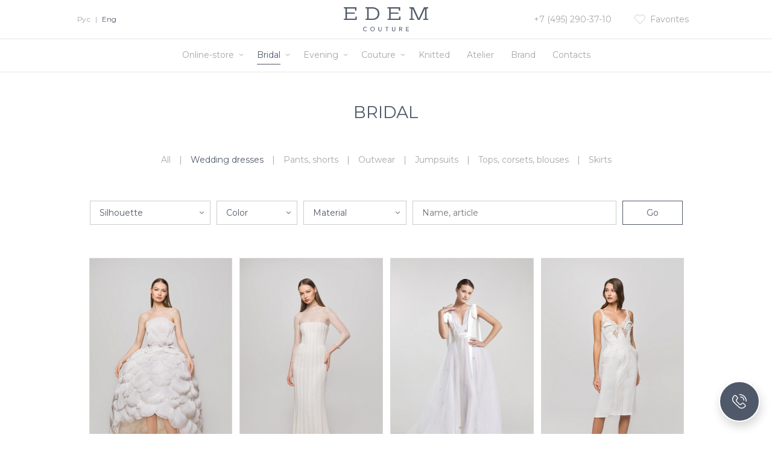

--- FILE ---
content_type: text/html; charset=UTF-8
request_url: https://edem.ru/en/ajx/filter.php?v1768510074002&PARENT_SECTION=28&arrFilter%5BSTYLE%5D%5B%5D=48&arrFilter%5BTEXT%5D=
body_size: 2694
content:
    <section class="catalog-items">

                                <article class="catalog-item "  data-filter-10 data-filter-48 data-filter-34 data-filter-24 data-name="Bead decorated crinoline dress  1170528">
                <div class="img img-section-28" style="background-image: url('/upload/resize_cache/iblock/148/500_5000_1/148d81f990054420c5dcbc743dd64d48.jpg');">
                    <img src="/upload/catalog-blank.png" alt="Bead decorated crinoline dress ">
                    <div class="overlay" data-id="463">
                        <a class="read-more" data-id="463" href="/en/catalog/bridal-couture/dresses/1170528.html" title="Кринолиновое платье, декорированное бисером">Read more</a>
                    </div>
                    <div class="actions">
                            <span class="share"
                                  data-id="463"
                                  data-pic="/upload/resize_cache/iblock/148/500_5000_1/148d81f990054420c5dcbc743dd64d48.jpg"
                                  data-name="Bead decorated crinoline dress "
                                  data-url="/en/catalog/bridal-couture/dresses/1170528.html" >
                                <svg class="icon-share" viewBox="0 0 24 24" xmlns="http://www.w3.org/2000/svg"><path d="M12 5H3C1.89543 5 1 5.89543 1 7V21C1 22.1046 1.89543 23 3 23H17C18.1046 23 19 22.1046 19 21V12" stroke="#50596A" stroke-linecap="round" stroke-linejoin="round"/><path d="M9 15L23 1" stroke="#50596A" stroke-linecap="round" stroke-linejoin="round"/><path d="M23 9V1H15" stroke="#50596A" stroke-linecap="round" stroke-linejoin="round"/></svg>                            </span>
                        <span class="hearts" data-id="463"><svg class="icon-heart-stroke" viewBox="0 0 24 24" xmlns="http://www.w3.org/2000/svg"><path d="M22.0614 3.40882C20.8047 2.15209 19.1409 1.46522 17.3652 1.46522C15.5895 1.46522 13.9207 2.15718 12.664 3.41391L12.0076 4.07026L11.3411 3.40373C10.0844 2.147 8.41043 1.44995 6.63473 1.44995C4.86412 1.44995 3.19527 2.14191 1.94363 3.39356C0.686903 4.65028 -0.0050601 6.31914 2.78602e-05 8.09484C2.78602e-05 9.87054 0.697079 11.5343 1.95381 12.791L11.509 22.3462C11.6413 22.4785 11.8194 22.5498 11.9924 22.5498C12.1653 22.5498 12.3434 22.4836 12.4757 22.3513L22.0513 12.8114C23.308 11.5547 23.9999 9.8858 23.9999 8.1101C24.005 6.3344 23.3182 4.66555 22.0614 3.40882ZM21.0845 11.8396L11.9924 20.8962L2.92052 11.8243C1.92328 10.8271 1.37378 9.50421 1.37378 8.09484C1.37378 6.68547 1.91819 5.3626 2.91543 4.37045C3.90758 3.37829 5.23045 2.82879 6.63473 2.82879C8.0441 2.82879 9.37205 3.37829 10.3693 4.37553L11.5192 5.52541C11.7888 5.79508 12.2213 5.79508 12.491 5.52541L13.6307 4.38571C14.6279 3.38847 15.9559 2.83897 17.3602 2.83897C18.7644 2.83897 20.0873 3.38847 21.0845 4.38062C22.0818 5.37786 22.6262 6.70073 22.6262 8.1101C22.6313 9.51947 22.0818 10.8423 21.0845 11.8396Z"/></svg><svg class="icon-heart-filling" viewBox="0 0 24 24" xmlns="http://www.w3.org/2000/svg"><path d="M22.0614 3.40882C20.8047 2.15209 19.1409 1.46522 17.3652 1.46522C15.5895 1.46522 13.9207 2.15718 12.664 3.41391L12.0076 4.07026L11.3411 3.40373C10.0844 2.147 8.41043 1.44995 6.63473 1.44995C4.86412 1.44995 3.19527 2.14191 1.94363 3.39356C0.686903 4.65028 -0.0050601 6.31914 2.78602e-05 8.09484C2.78602e-05 9.87054 0.697079 11.5343 1.95381 12.791L11.509 22.3462C11.6413 22.4785 11.8194 22.5498 11.9924 22.5498C12.1653 22.5498 12.3434 22.4836 12.4757 22.3513L22.0513 12.8114C23.308 11.5547 23.9999 9.8858 23.9999 8.1101C24.005 6.3344 23.3182 4.66555 22.0614 3.40882ZM21.0845 11.8396L11.9924 20.8962L2.92052 11.8243C1.92328 10.8271 1.37378 9.50421 1.37378 8.09484C1.37378 6.68547 1.91819 5.3626 2.91543 4.37045C3.90758 3.37829 5.23045 2.82879 6.63473 2.82879C8.0441 2.82879 9.37205 3.37829 10.3693 4.37553L11.5192 5.52541C11.7888 5.79508 12.2213 5.79508 12.491 5.52541L13.6307 4.38571C14.6279 3.38847 15.9559 2.83897 17.3602 2.83897C18.7644 2.83897 20.0873 3.38847 21.0845 4.38062C22.0818 5.37786 22.6262 6.70073 22.6262 8.1101C22.6313 9.51947 22.0818 10.8423 21.0845 11.8396Z"/><path d="M21.0845 11.8396L11.9924 20.8962L2.92052 11.8243C1.92328 10.8271 1.37378 9.50421 1.37378 8.09484C1.37378 6.68547 1.91819 5.3626 2.91543 4.37045C3.90758 3.37829 5.23045 2.82879 6.63473 2.82879C8.0441 2.82879 9.37205 3.37829 10.3693 4.37553L11.5192 5.52541C11.7888 5.79508 12.2213 5.79508 12.491 5.52541L13.6307 4.38571C14.6279 3.38847 15.9559 2.83897 17.3602 2.83897C18.7644 2.83897 20.0873 3.38847 21.0845 4.38062C22.0818 5.37786 22.6262 6.70073 22.6262 8.1101C22.6313 9.51947 22.0818 10.8423 21.0845 11.8396Z"/></svg></span>
                    </div>
                </div>
                <a href="/en/catalog/bridal-couture/dresses/1170528.html" class="info" data-id="463">
                    <h3>Bead decorated crinoline dress </h3>

                    					                </a>
            </article>
                                <article class="catalog-item "  data-filter-9 data-filter-12 data-filter-48 data-filter-49 data-filter-34 data-filter-21 data-filter-24 data-name="Combined fabric corset dress 1171928">
                <div class="img img-section-28" style="background-image: url('/upload/resize_cache/iblock/f56/500_5000_1/f5625bb422d5e607e198fc2d454e2e58.jpg');">
                    <img src="/upload/catalog-blank.png" alt="Combined fabric corset dress">
                    <div class="overlay" data-id="475">
                        <a class="read-more" data-id="475" href="/en/catalog/bridal-couture/dresses/1171928.html" title="Корсетное платье из комбинированной ткани">Read more</a>
                    </div>
                    <div class="actions">
                            <span class="share"
                                  data-id="475"
                                  data-pic="/upload/resize_cache/iblock/f56/500_5000_1/f5625bb422d5e607e198fc2d454e2e58.jpg"
                                  data-name="Combined fabric corset dress"
                                  data-url="/en/catalog/bridal-couture/dresses/1171928.html" >
                                <svg class="icon-share" viewBox="0 0 24 24" xmlns="http://www.w3.org/2000/svg"><path d="M12 5H3C1.89543 5 1 5.89543 1 7V21C1 22.1046 1.89543 23 3 23H17C18.1046 23 19 22.1046 19 21V12" stroke="#50596A" stroke-linecap="round" stroke-linejoin="round"/><path d="M9 15L23 1" stroke="#50596A" stroke-linecap="round" stroke-linejoin="round"/><path d="M23 9V1H15" stroke="#50596A" stroke-linecap="round" stroke-linejoin="round"/></svg>                            </span>
                        <span class="hearts" data-id="475"><svg class="icon-heart-stroke" viewBox="0 0 24 24" xmlns="http://www.w3.org/2000/svg"><path d="M22.0614 3.40882C20.8047 2.15209 19.1409 1.46522 17.3652 1.46522C15.5895 1.46522 13.9207 2.15718 12.664 3.41391L12.0076 4.07026L11.3411 3.40373C10.0844 2.147 8.41043 1.44995 6.63473 1.44995C4.86412 1.44995 3.19527 2.14191 1.94363 3.39356C0.686903 4.65028 -0.0050601 6.31914 2.78602e-05 8.09484C2.78602e-05 9.87054 0.697079 11.5343 1.95381 12.791L11.509 22.3462C11.6413 22.4785 11.8194 22.5498 11.9924 22.5498C12.1653 22.5498 12.3434 22.4836 12.4757 22.3513L22.0513 12.8114C23.308 11.5547 23.9999 9.8858 23.9999 8.1101C24.005 6.3344 23.3182 4.66555 22.0614 3.40882ZM21.0845 11.8396L11.9924 20.8962L2.92052 11.8243C1.92328 10.8271 1.37378 9.50421 1.37378 8.09484C1.37378 6.68547 1.91819 5.3626 2.91543 4.37045C3.90758 3.37829 5.23045 2.82879 6.63473 2.82879C8.0441 2.82879 9.37205 3.37829 10.3693 4.37553L11.5192 5.52541C11.7888 5.79508 12.2213 5.79508 12.491 5.52541L13.6307 4.38571C14.6279 3.38847 15.9559 2.83897 17.3602 2.83897C18.7644 2.83897 20.0873 3.38847 21.0845 4.38062C22.0818 5.37786 22.6262 6.70073 22.6262 8.1101C22.6313 9.51947 22.0818 10.8423 21.0845 11.8396Z"/></svg><svg class="icon-heart-filling" viewBox="0 0 24 24" xmlns="http://www.w3.org/2000/svg"><path d="M22.0614 3.40882C20.8047 2.15209 19.1409 1.46522 17.3652 1.46522C15.5895 1.46522 13.9207 2.15718 12.664 3.41391L12.0076 4.07026L11.3411 3.40373C10.0844 2.147 8.41043 1.44995 6.63473 1.44995C4.86412 1.44995 3.19527 2.14191 1.94363 3.39356C0.686903 4.65028 -0.0050601 6.31914 2.78602e-05 8.09484C2.78602e-05 9.87054 0.697079 11.5343 1.95381 12.791L11.509 22.3462C11.6413 22.4785 11.8194 22.5498 11.9924 22.5498C12.1653 22.5498 12.3434 22.4836 12.4757 22.3513L22.0513 12.8114C23.308 11.5547 23.9999 9.8858 23.9999 8.1101C24.005 6.3344 23.3182 4.66555 22.0614 3.40882ZM21.0845 11.8396L11.9924 20.8962L2.92052 11.8243C1.92328 10.8271 1.37378 9.50421 1.37378 8.09484C1.37378 6.68547 1.91819 5.3626 2.91543 4.37045C3.90758 3.37829 5.23045 2.82879 6.63473 2.82879C8.0441 2.82879 9.37205 3.37829 10.3693 4.37553L11.5192 5.52541C11.7888 5.79508 12.2213 5.79508 12.491 5.52541L13.6307 4.38571C14.6279 3.38847 15.9559 2.83897 17.3602 2.83897C18.7644 2.83897 20.0873 3.38847 21.0845 4.38062C22.0818 5.37786 22.6262 6.70073 22.6262 8.1101C22.6313 9.51947 22.0818 10.8423 21.0845 11.8396Z"/><path d="M21.0845 11.8396L11.9924 20.8962L2.92052 11.8243C1.92328 10.8271 1.37378 9.50421 1.37378 8.09484C1.37378 6.68547 1.91819 5.3626 2.91543 4.37045C3.90758 3.37829 5.23045 2.82879 6.63473 2.82879C8.0441 2.82879 9.37205 3.37829 10.3693 4.37553L11.5192 5.52541C11.7888 5.79508 12.2213 5.79508 12.491 5.52541L13.6307 4.38571C14.6279 3.38847 15.9559 2.83897 17.3602 2.83897C18.7644 2.83897 20.0873 3.38847 21.0845 4.38062C22.0818 5.37786 22.6262 6.70073 22.6262 8.1101C22.6313 9.51947 22.0818 10.8423 21.0845 11.8396Z"/></svg></span>
                    </div>
                </div>
                <a href="/en/catalog/bridal-couture/dresses/1171928.html" class="info" data-id="475">
                    <h3>Combined fabric corset dress</h3>

                    					                </a>
            </article>
                                <article class="catalog-item "  data-filter-18 data-filter-48 data-filter-34 data-name="Dress with silk ribbons 1101929">
                <div class="img img-section-28" style="background-image: url('/upload/resize_cache/iblock/4ab/500_5000_1/4ab0e3ba5e655040d4cea5a926714905.jpg');">
                    <img src="/upload/catalog-blank.png" alt="Dress with silk ribbons">
                    <div class="overlay" data-id="313">
                        <a class="read-more" data-id="313" href="/en/catalog/bridal-couture/dresses/1101929.html" title="Платье декорированное шелковыми лентами">Read more</a>
                    </div>
                    <div class="actions">
                            <span class="share"
                                  data-id="313"
                                  data-pic="/upload/resize_cache/iblock/4ab/500_5000_1/4ab0e3ba5e655040d4cea5a926714905.jpg"
                                  data-name="Dress with silk ribbons"
                                  data-url="/en/catalog/bridal-couture/dresses/1101929.html" >
                                <svg class="icon-share" viewBox="0 0 24 24" xmlns="http://www.w3.org/2000/svg"><path d="M12 5H3C1.89543 5 1 5.89543 1 7V21C1 22.1046 1.89543 23 3 23H17C18.1046 23 19 22.1046 19 21V12" stroke="#50596A" stroke-linecap="round" stroke-linejoin="round"/><path d="M9 15L23 1" stroke="#50596A" stroke-linecap="round" stroke-linejoin="round"/><path d="M23 9V1H15" stroke="#50596A" stroke-linecap="round" stroke-linejoin="round"/></svg>                            </span>
                        <span class="hearts" data-id="313"><svg class="icon-heart-stroke" viewBox="0 0 24 24" xmlns="http://www.w3.org/2000/svg"><path d="M22.0614 3.40882C20.8047 2.15209 19.1409 1.46522 17.3652 1.46522C15.5895 1.46522 13.9207 2.15718 12.664 3.41391L12.0076 4.07026L11.3411 3.40373C10.0844 2.147 8.41043 1.44995 6.63473 1.44995C4.86412 1.44995 3.19527 2.14191 1.94363 3.39356C0.686903 4.65028 -0.0050601 6.31914 2.78602e-05 8.09484C2.78602e-05 9.87054 0.697079 11.5343 1.95381 12.791L11.509 22.3462C11.6413 22.4785 11.8194 22.5498 11.9924 22.5498C12.1653 22.5498 12.3434 22.4836 12.4757 22.3513L22.0513 12.8114C23.308 11.5547 23.9999 9.8858 23.9999 8.1101C24.005 6.3344 23.3182 4.66555 22.0614 3.40882ZM21.0845 11.8396L11.9924 20.8962L2.92052 11.8243C1.92328 10.8271 1.37378 9.50421 1.37378 8.09484C1.37378 6.68547 1.91819 5.3626 2.91543 4.37045C3.90758 3.37829 5.23045 2.82879 6.63473 2.82879C8.0441 2.82879 9.37205 3.37829 10.3693 4.37553L11.5192 5.52541C11.7888 5.79508 12.2213 5.79508 12.491 5.52541L13.6307 4.38571C14.6279 3.38847 15.9559 2.83897 17.3602 2.83897C18.7644 2.83897 20.0873 3.38847 21.0845 4.38062C22.0818 5.37786 22.6262 6.70073 22.6262 8.1101C22.6313 9.51947 22.0818 10.8423 21.0845 11.8396Z"/></svg><svg class="icon-heart-filling" viewBox="0 0 24 24" xmlns="http://www.w3.org/2000/svg"><path d="M22.0614 3.40882C20.8047 2.15209 19.1409 1.46522 17.3652 1.46522C15.5895 1.46522 13.9207 2.15718 12.664 3.41391L12.0076 4.07026L11.3411 3.40373C10.0844 2.147 8.41043 1.44995 6.63473 1.44995C4.86412 1.44995 3.19527 2.14191 1.94363 3.39356C0.686903 4.65028 -0.0050601 6.31914 2.78602e-05 8.09484C2.78602e-05 9.87054 0.697079 11.5343 1.95381 12.791L11.509 22.3462C11.6413 22.4785 11.8194 22.5498 11.9924 22.5498C12.1653 22.5498 12.3434 22.4836 12.4757 22.3513L22.0513 12.8114C23.308 11.5547 23.9999 9.8858 23.9999 8.1101C24.005 6.3344 23.3182 4.66555 22.0614 3.40882ZM21.0845 11.8396L11.9924 20.8962L2.92052 11.8243C1.92328 10.8271 1.37378 9.50421 1.37378 8.09484C1.37378 6.68547 1.91819 5.3626 2.91543 4.37045C3.90758 3.37829 5.23045 2.82879 6.63473 2.82879C8.0441 2.82879 9.37205 3.37829 10.3693 4.37553L11.5192 5.52541C11.7888 5.79508 12.2213 5.79508 12.491 5.52541L13.6307 4.38571C14.6279 3.38847 15.9559 2.83897 17.3602 2.83897C18.7644 2.83897 20.0873 3.38847 21.0845 4.38062C22.0818 5.37786 22.6262 6.70073 22.6262 8.1101C22.6313 9.51947 22.0818 10.8423 21.0845 11.8396Z"/><path d="M21.0845 11.8396L11.9924 20.8962L2.92052 11.8243C1.92328 10.8271 1.37378 9.50421 1.37378 8.09484C1.37378 6.68547 1.91819 5.3626 2.91543 4.37045C3.90758 3.37829 5.23045 2.82879 6.63473 2.82879C8.0441 2.82879 9.37205 3.37829 10.3693 4.37553L11.5192 5.52541C11.7888 5.79508 12.2213 5.79508 12.491 5.52541L13.6307 4.38571C14.6279 3.38847 15.9559 2.83897 17.3602 2.83897C18.7644 2.83897 20.0873 3.38847 21.0845 4.38062C22.0818 5.37786 22.6262 6.70073 22.6262 8.1101C22.6313 9.51947 22.0818 10.8423 21.0845 11.8396Z"/></svg></span>
                    </div>
                </div>
                <a href="/en/catalog/bridal-couture/dresses/1101929.html" class="info" data-id="313">
                    <h3>Dress with silk ribbons</h3>

                    					                </a>
            </article>
                                <article class="catalog-item "  data-filter-11 data-filter-48 data-filter-34 data-filter-21 data-filter-24 data-name="Lace Embellished Dress with Swarovski Stones 1171528">
                <div class="img img-section-28" style="background-image: url('/upload/resize_cache/iblock/5b6/500_5000_1/5b6195f9b0498f81d3a0a1fbaf51a013.jpg');">
                    <img src="/upload/catalog-blank.png" alt="Lace Embellished Dress with Swarovski Stones">
                    <div class="overlay" data-id="471">
                        <a class="read-more" data-id="471" href="/en/catalog/bridal-couture/dresses/1171528.html" title="Платье со вставками кружева, украшеное камнями Swarovski">Read more</a>
                    </div>
                    <div class="actions">
                            <span class="share"
                                  data-id="471"
                                  data-pic="/upload/resize_cache/iblock/5b6/500_5000_1/5b6195f9b0498f81d3a0a1fbaf51a013.jpg"
                                  data-name="Lace Embellished Dress with Swarovski Stones"
                                  data-url="/en/catalog/bridal-couture/dresses/1171528.html" >
                                <svg class="icon-share" viewBox="0 0 24 24" xmlns="http://www.w3.org/2000/svg"><path d="M12 5H3C1.89543 5 1 5.89543 1 7V21C1 22.1046 1.89543 23 3 23H17C18.1046 23 19 22.1046 19 21V12" stroke="#50596A" stroke-linecap="round" stroke-linejoin="round"/><path d="M9 15L23 1" stroke="#50596A" stroke-linecap="round" stroke-linejoin="round"/><path d="M23 9V1H15" stroke="#50596A" stroke-linecap="round" stroke-linejoin="round"/></svg>                            </span>
                        <span class="hearts" data-id="471"><svg class="icon-heart-stroke" viewBox="0 0 24 24" xmlns="http://www.w3.org/2000/svg"><path d="M22.0614 3.40882C20.8047 2.15209 19.1409 1.46522 17.3652 1.46522C15.5895 1.46522 13.9207 2.15718 12.664 3.41391L12.0076 4.07026L11.3411 3.40373C10.0844 2.147 8.41043 1.44995 6.63473 1.44995C4.86412 1.44995 3.19527 2.14191 1.94363 3.39356C0.686903 4.65028 -0.0050601 6.31914 2.78602e-05 8.09484C2.78602e-05 9.87054 0.697079 11.5343 1.95381 12.791L11.509 22.3462C11.6413 22.4785 11.8194 22.5498 11.9924 22.5498C12.1653 22.5498 12.3434 22.4836 12.4757 22.3513L22.0513 12.8114C23.308 11.5547 23.9999 9.8858 23.9999 8.1101C24.005 6.3344 23.3182 4.66555 22.0614 3.40882ZM21.0845 11.8396L11.9924 20.8962L2.92052 11.8243C1.92328 10.8271 1.37378 9.50421 1.37378 8.09484C1.37378 6.68547 1.91819 5.3626 2.91543 4.37045C3.90758 3.37829 5.23045 2.82879 6.63473 2.82879C8.0441 2.82879 9.37205 3.37829 10.3693 4.37553L11.5192 5.52541C11.7888 5.79508 12.2213 5.79508 12.491 5.52541L13.6307 4.38571C14.6279 3.38847 15.9559 2.83897 17.3602 2.83897C18.7644 2.83897 20.0873 3.38847 21.0845 4.38062C22.0818 5.37786 22.6262 6.70073 22.6262 8.1101C22.6313 9.51947 22.0818 10.8423 21.0845 11.8396Z"/></svg><svg class="icon-heart-filling" viewBox="0 0 24 24" xmlns="http://www.w3.org/2000/svg"><path d="M22.0614 3.40882C20.8047 2.15209 19.1409 1.46522 17.3652 1.46522C15.5895 1.46522 13.9207 2.15718 12.664 3.41391L12.0076 4.07026L11.3411 3.40373C10.0844 2.147 8.41043 1.44995 6.63473 1.44995C4.86412 1.44995 3.19527 2.14191 1.94363 3.39356C0.686903 4.65028 -0.0050601 6.31914 2.78602e-05 8.09484C2.78602e-05 9.87054 0.697079 11.5343 1.95381 12.791L11.509 22.3462C11.6413 22.4785 11.8194 22.5498 11.9924 22.5498C12.1653 22.5498 12.3434 22.4836 12.4757 22.3513L22.0513 12.8114C23.308 11.5547 23.9999 9.8858 23.9999 8.1101C24.005 6.3344 23.3182 4.66555 22.0614 3.40882ZM21.0845 11.8396L11.9924 20.8962L2.92052 11.8243C1.92328 10.8271 1.37378 9.50421 1.37378 8.09484C1.37378 6.68547 1.91819 5.3626 2.91543 4.37045C3.90758 3.37829 5.23045 2.82879 6.63473 2.82879C8.0441 2.82879 9.37205 3.37829 10.3693 4.37553L11.5192 5.52541C11.7888 5.79508 12.2213 5.79508 12.491 5.52541L13.6307 4.38571C14.6279 3.38847 15.9559 2.83897 17.3602 2.83897C18.7644 2.83897 20.0873 3.38847 21.0845 4.38062C22.0818 5.37786 22.6262 6.70073 22.6262 8.1101C22.6313 9.51947 22.0818 10.8423 21.0845 11.8396Z"/><path d="M21.0845 11.8396L11.9924 20.8962L2.92052 11.8243C1.92328 10.8271 1.37378 9.50421 1.37378 8.09484C1.37378 6.68547 1.91819 5.3626 2.91543 4.37045C3.90758 3.37829 5.23045 2.82879 6.63473 2.82879C8.0441 2.82879 9.37205 3.37829 10.3693 4.37553L11.5192 5.52541C11.7888 5.79508 12.2213 5.79508 12.491 5.52541L13.6307 4.38571C14.6279 3.38847 15.9559 2.83897 17.3602 2.83897C18.7644 2.83897 20.0873 3.38847 21.0845 4.38062C22.0818 5.37786 22.6262 6.70073 22.6262 8.1101C22.6313 9.51947 22.0818 10.8423 21.0845 11.8396Z"/></svg></span>
                    </div>
                </div>
                <a href="/en/catalog/bridal-couture/dresses/1171528.html" class="info" data-id="471">
                    <h3>Lace Embellished Dress with Swarovski Stones</h3>

                    					                </a>
            </article>
                                <article class="catalog-item "  data-filter-12 data-filter-48 data-filter-34 data-filter-21 data-name="Dress with a train and an open back 7170819">
                <div class="img img-section-28" style="background-image: url('/upload/resize_cache/iblock/73d/500_5000_1/73d836728abcad89ac6cb06b464906b6.jpg');">
                    <img src="/upload/catalog-blank.png" alt="Dress with a train and an open back">
                    <div class="overlay" data-id="1064">
                        <a class="read-more" data-id="1064" href="/en/catalog/bridal-couture/dresses/7170819.html" title="Платье со шлейфом и открытой спиной">Read more</a>
                    </div>
                    <div class="actions">
                            <span class="share"
                                  data-id="1064"
                                  data-pic="/upload/resize_cache/iblock/73d/500_5000_1/73d836728abcad89ac6cb06b464906b6.jpg"
                                  data-name="Dress with a train and an open back"
                                  data-url="/en/catalog/bridal-couture/dresses/7170819.html" >
                                <svg class="icon-share" viewBox="0 0 24 24" xmlns="http://www.w3.org/2000/svg"><path d="M12 5H3C1.89543 5 1 5.89543 1 7V21C1 22.1046 1.89543 23 3 23H17C18.1046 23 19 22.1046 19 21V12" stroke="#50596A" stroke-linecap="round" stroke-linejoin="round"/><path d="M9 15L23 1" stroke="#50596A" stroke-linecap="round" stroke-linejoin="round"/><path d="M23 9V1H15" stroke="#50596A" stroke-linecap="round" stroke-linejoin="round"/></svg>                            </span>
                        <span class="hearts" data-id="1064"><svg class="icon-heart-stroke" viewBox="0 0 24 24" xmlns="http://www.w3.org/2000/svg"><path d="M22.0614 3.40882C20.8047 2.15209 19.1409 1.46522 17.3652 1.46522C15.5895 1.46522 13.9207 2.15718 12.664 3.41391L12.0076 4.07026L11.3411 3.40373C10.0844 2.147 8.41043 1.44995 6.63473 1.44995C4.86412 1.44995 3.19527 2.14191 1.94363 3.39356C0.686903 4.65028 -0.0050601 6.31914 2.78602e-05 8.09484C2.78602e-05 9.87054 0.697079 11.5343 1.95381 12.791L11.509 22.3462C11.6413 22.4785 11.8194 22.5498 11.9924 22.5498C12.1653 22.5498 12.3434 22.4836 12.4757 22.3513L22.0513 12.8114C23.308 11.5547 23.9999 9.8858 23.9999 8.1101C24.005 6.3344 23.3182 4.66555 22.0614 3.40882ZM21.0845 11.8396L11.9924 20.8962L2.92052 11.8243C1.92328 10.8271 1.37378 9.50421 1.37378 8.09484C1.37378 6.68547 1.91819 5.3626 2.91543 4.37045C3.90758 3.37829 5.23045 2.82879 6.63473 2.82879C8.0441 2.82879 9.37205 3.37829 10.3693 4.37553L11.5192 5.52541C11.7888 5.79508 12.2213 5.79508 12.491 5.52541L13.6307 4.38571C14.6279 3.38847 15.9559 2.83897 17.3602 2.83897C18.7644 2.83897 20.0873 3.38847 21.0845 4.38062C22.0818 5.37786 22.6262 6.70073 22.6262 8.1101C22.6313 9.51947 22.0818 10.8423 21.0845 11.8396Z"/></svg><svg class="icon-heart-filling" viewBox="0 0 24 24" xmlns="http://www.w3.org/2000/svg"><path d="M22.0614 3.40882C20.8047 2.15209 19.1409 1.46522 17.3652 1.46522C15.5895 1.46522 13.9207 2.15718 12.664 3.41391L12.0076 4.07026L11.3411 3.40373C10.0844 2.147 8.41043 1.44995 6.63473 1.44995C4.86412 1.44995 3.19527 2.14191 1.94363 3.39356C0.686903 4.65028 -0.0050601 6.31914 2.78602e-05 8.09484C2.78602e-05 9.87054 0.697079 11.5343 1.95381 12.791L11.509 22.3462C11.6413 22.4785 11.8194 22.5498 11.9924 22.5498C12.1653 22.5498 12.3434 22.4836 12.4757 22.3513L22.0513 12.8114C23.308 11.5547 23.9999 9.8858 23.9999 8.1101C24.005 6.3344 23.3182 4.66555 22.0614 3.40882ZM21.0845 11.8396L11.9924 20.8962L2.92052 11.8243C1.92328 10.8271 1.37378 9.50421 1.37378 8.09484C1.37378 6.68547 1.91819 5.3626 2.91543 4.37045C3.90758 3.37829 5.23045 2.82879 6.63473 2.82879C8.0441 2.82879 9.37205 3.37829 10.3693 4.37553L11.5192 5.52541C11.7888 5.79508 12.2213 5.79508 12.491 5.52541L13.6307 4.38571C14.6279 3.38847 15.9559 2.83897 17.3602 2.83897C18.7644 2.83897 20.0873 3.38847 21.0845 4.38062C22.0818 5.37786 22.6262 6.70073 22.6262 8.1101C22.6313 9.51947 22.0818 10.8423 21.0845 11.8396Z"/><path d="M21.0845 11.8396L11.9924 20.8962L2.92052 11.8243C1.92328 10.8271 1.37378 9.50421 1.37378 8.09484C1.37378 6.68547 1.91819 5.3626 2.91543 4.37045C3.90758 3.37829 5.23045 2.82879 6.63473 2.82879C8.0441 2.82879 9.37205 3.37829 10.3693 4.37553L11.5192 5.52541C11.7888 5.79508 12.2213 5.79508 12.491 5.52541L13.6307 4.38571C14.6279 3.38847 15.9559 2.83897 17.3602 2.83897C18.7644 2.83897 20.0873 3.38847 21.0845 4.38062C22.0818 5.37786 22.6262 6.70073 22.6262 8.1101C22.6313 9.51947 22.0818 10.8423 21.0845 11.8396Z"/></svg></span>
                    </div>
                </div>
                <a href="/en/catalog/bridal-couture/dresses/7170819.html" class="info" data-id="1064">
                    <h3>Dress with a train and an open back</h3>

                    					                </a>
            </article>
                                <article class="catalog-item "  data-filter-10 data-filter-18 data-filter-48 data-filter-34 data-filter-21 data-name="Pleated bodice silk dress 1170428">
                <div class="img img-section-28" style="background-image: url('/upload/resize_cache/iblock/dd6/500_5000_1/dd6b509ef77e727b4bd2f57d473bdb0e.jpg');">
                    <img src="/upload/catalog-blank.png" alt="Pleated bodice silk dress">
                    <div class="overlay" data-id="462">
                        <a class="read-more" data-id="462" href="/en/catalog/bridal-couture/dresses/1170428.html" title="Шелковое платье с плиссированным лифом">Read more</a>
                    </div>
                    <div class="actions">
                            <span class="share"
                                  data-id="462"
                                  data-pic="/upload/resize_cache/iblock/dd6/500_5000_1/dd6b509ef77e727b4bd2f57d473bdb0e.jpg"
                                  data-name="Pleated bodice silk dress"
                                  data-url="/en/catalog/bridal-couture/dresses/1170428.html" >
                                <svg class="icon-share" viewBox="0 0 24 24" xmlns="http://www.w3.org/2000/svg"><path d="M12 5H3C1.89543 5 1 5.89543 1 7V21C1 22.1046 1.89543 23 3 23H17C18.1046 23 19 22.1046 19 21V12" stroke="#50596A" stroke-linecap="round" stroke-linejoin="round"/><path d="M9 15L23 1" stroke="#50596A" stroke-linecap="round" stroke-linejoin="round"/><path d="M23 9V1H15" stroke="#50596A" stroke-linecap="round" stroke-linejoin="round"/></svg>                            </span>
                        <span class="hearts" data-id="462"><svg class="icon-heart-stroke" viewBox="0 0 24 24" xmlns="http://www.w3.org/2000/svg"><path d="M22.0614 3.40882C20.8047 2.15209 19.1409 1.46522 17.3652 1.46522C15.5895 1.46522 13.9207 2.15718 12.664 3.41391L12.0076 4.07026L11.3411 3.40373C10.0844 2.147 8.41043 1.44995 6.63473 1.44995C4.86412 1.44995 3.19527 2.14191 1.94363 3.39356C0.686903 4.65028 -0.0050601 6.31914 2.78602e-05 8.09484C2.78602e-05 9.87054 0.697079 11.5343 1.95381 12.791L11.509 22.3462C11.6413 22.4785 11.8194 22.5498 11.9924 22.5498C12.1653 22.5498 12.3434 22.4836 12.4757 22.3513L22.0513 12.8114C23.308 11.5547 23.9999 9.8858 23.9999 8.1101C24.005 6.3344 23.3182 4.66555 22.0614 3.40882ZM21.0845 11.8396L11.9924 20.8962L2.92052 11.8243C1.92328 10.8271 1.37378 9.50421 1.37378 8.09484C1.37378 6.68547 1.91819 5.3626 2.91543 4.37045C3.90758 3.37829 5.23045 2.82879 6.63473 2.82879C8.0441 2.82879 9.37205 3.37829 10.3693 4.37553L11.5192 5.52541C11.7888 5.79508 12.2213 5.79508 12.491 5.52541L13.6307 4.38571C14.6279 3.38847 15.9559 2.83897 17.3602 2.83897C18.7644 2.83897 20.0873 3.38847 21.0845 4.38062C22.0818 5.37786 22.6262 6.70073 22.6262 8.1101C22.6313 9.51947 22.0818 10.8423 21.0845 11.8396Z"/></svg><svg class="icon-heart-filling" viewBox="0 0 24 24" xmlns="http://www.w3.org/2000/svg"><path d="M22.0614 3.40882C20.8047 2.15209 19.1409 1.46522 17.3652 1.46522C15.5895 1.46522 13.9207 2.15718 12.664 3.41391L12.0076 4.07026L11.3411 3.40373C10.0844 2.147 8.41043 1.44995 6.63473 1.44995C4.86412 1.44995 3.19527 2.14191 1.94363 3.39356C0.686903 4.65028 -0.0050601 6.31914 2.78602e-05 8.09484C2.78602e-05 9.87054 0.697079 11.5343 1.95381 12.791L11.509 22.3462C11.6413 22.4785 11.8194 22.5498 11.9924 22.5498C12.1653 22.5498 12.3434 22.4836 12.4757 22.3513L22.0513 12.8114C23.308 11.5547 23.9999 9.8858 23.9999 8.1101C24.005 6.3344 23.3182 4.66555 22.0614 3.40882ZM21.0845 11.8396L11.9924 20.8962L2.92052 11.8243C1.92328 10.8271 1.37378 9.50421 1.37378 8.09484C1.37378 6.68547 1.91819 5.3626 2.91543 4.37045C3.90758 3.37829 5.23045 2.82879 6.63473 2.82879C8.0441 2.82879 9.37205 3.37829 10.3693 4.37553L11.5192 5.52541C11.7888 5.79508 12.2213 5.79508 12.491 5.52541L13.6307 4.38571C14.6279 3.38847 15.9559 2.83897 17.3602 2.83897C18.7644 2.83897 20.0873 3.38847 21.0845 4.38062C22.0818 5.37786 22.6262 6.70073 22.6262 8.1101C22.6313 9.51947 22.0818 10.8423 21.0845 11.8396Z"/><path d="M21.0845 11.8396L11.9924 20.8962L2.92052 11.8243C1.92328 10.8271 1.37378 9.50421 1.37378 8.09484C1.37378 6.68547 1.91819 5.3626 2.91543 4.37045C3.90758 3.37829 5.23045 2.82879 6.63473 2.82879C8.0441 2.82879 9.37205 3.37829 10.3693 4.37553L11.5192 5.52541C11.7888 5.79508 12.2213 5.79508 12.491 5.52541L13.6307 4.38571C14.6279 3.38847 15.9559 2.83897 17.3602 2.83897C18.7644 2.83897 20.0873 3.38847 21.0845 4.38062C22.0818 5.37786 22.6262 6.70073 22.6262 8.1101C22.6313 9.51947 22.0818 10.8423 21.0845 11.8396Z"/></svg></span>
                    </div>
                </div>
                <a href="/en/catalog/bridal-couture/dresses/1170428.html" class="info" data-id="462">
                    <h3>Pleated bodice silk dress</h3>

                    					                </a>
            </article>
                                <article class="catalog-item "  data-filter-10 data-filter-18 data-filter-48 data-filter-34 data-filter-22 data-filter-24 data-name="Wool corset dress 1171228">
                <div class="img img-section-28" style="background-image: url('/upload/resize_cache/iblock/ce3/500_5000_1/ce38d7ac30805c0f1c6d580f64d21948.jpg');">
                    <img src="/upload/catalog-blank.png" alt="Wool corset dress">
                    <div class="overlay" data-id="888">
                        <a class="read-more" data-id="888" href="/en/catalog/bridal-couture/dresses/1171228.html" title="Корсетное платье из шерсти ">Read more</a>
                    </div>
                    <div class="actions">
                            <span class="share"
                                  data-id="888"
                                  data-pic="/upload/resize_cache/iblock/ce3/500_5000_1/ce38d7ac30805c0f1c6d580f64d21948.jpg"
                                  data-name="Wool corset dress"
                                  data-url="/en/catalog/bridal-couture/dresses/1171228.html" >
                                <svg class="icon-share" viewBox="0 0 24 24" xmlns="http://www.w3.org/2000/svg"><path d="M12 5H3C1.89543 5 1 5.89543 1 7V21C1 22.1046 1.89543 23 3 23H17C18.1046 23 19 22.1046 19 21V12" stroke="#50596A" stroke-linecap="round" stroke-linejoin="round"/><path d="M9 15L23 1" stroke="#50596A" stroke-linecap="round" stroke-linejoin="round"/><path d="M23 9V1H15" stroke="#50596A" stroke-linecap="round" stroke-linejoin="round"/></svg>                            </span>
                        <span class="hearts" data-id="888"><svg class="icon-heart-stroke" viewBox="0 0 24 24" xmlns="http://www.w3.org/2000/svg"><path d="M22.0614 3.40882C20.8047 2.15209 19.1409 1.46522 17.3652 1.46522C15.5895 1.46522 13.9207 2.15718 12.664 3.41391L12.0076 4.07026L11.3411 3.40373C10.0844 2.147 8.41043 1.44995 6.63473 1.44995C4.86412 1.44995 3.19527 2.14191 1.94363 3.39356C0.686903 4.65028 -0.0050601 6.31914 2.78602e-05 8.09484C2.78602e-05 9.87054 0.697079 11.5343 1.95381 12.791L11.509 22.3462C11.6413 22.4785 11.8194 22.5498 11.9924 22.5498C12.1653 22.5498 12.3434 22.4836 12.4757 22.3513L22.0513 12.8114C23.308 11.5547 23.9999 9.8858 23.9999 8.1101C24.005 6.3344 23.3182 4.66555 22.0614 3.40882ZM21.0845 11.8396L11.9924 20.8962L2.92052 11.8243C1.92328 10.8271 1.37378 9.50421 1.37378 8.09484C1.37378 6.68547 1.91819 5.3626 2.91543 4.37045C3.90758 3.37829 5.23045 2.82879 6.63473 2.82879C8.0441 2.82879 9.37205 3.37829 10.3693 4.37553L11.5192 5.52541C11.7888 5.79508 12.2213 5.79508 12.491 5.52541L13.6307 4.38571C14.6279 3.38847 15.9559 2.83897 17.3602 2.83897C18.7644 2.83897 20.0873 3.38847 21.0845 4.38062C22.0818 5.37786 22.6262 6.70073 22.6262 8.1101C22.6313 9.51947 22.0818 10.8423 21.0845 11.8396Z"/></svg><svg class="icon-heart-filling" viewBox="0 0 24 24" xmlns="http://www.w3.org/2000/svg"><path d="M22.0614 3.40882C20.8047 2.15209 19.1409 1.46522 17.3652 1.46522C15.5895 1.46522 13.9207 2.15718 12.664 3.41391L12.0076 4.07026L11.3411 3.40373C10.0844 2.147 8.41043 1.44995 6.63473 1.44995C4.86412 1.44995 3.19527 2.14191 1.94363 3.39356C0.686903 4.65028 -0.0050601 6.31914 2.78602e-05 8.09484C2.78602e-05 9.87054 0.697079 11.5343 1.95381 12.791L11.509 22.3462C11.6413 22.4785 11.8194 22.5498 11.9924 22.5498C12.1653 22.5498 12.3434 22.4836 12.4757 22.3513L22.0513 12.8114C23.308 11.5547 23.9999 9.8858 23.9999 8.1101C24.005 6.3344 23.3182 4.66555 22.0614 3.40882ZM21.0845 11.8396L11.9924 20.8962L2.92052 11.8243C1.92328 10.8271 1.37378 9.50421 1.37378 8.09484C1.37378 6.68547 1.91819 5.3626 2.91543 4.37045C3.90758 3.37829 5.23045 2.82879 6.63473 2.82879C8.0441 2.82879 9.37205 3.37829 10.3693 4.37553L11.5192 5.52541C11.7888 5.79508 12.2213 5.79508 12.491 5.52541L13.6307 4.38571C14.6279 3.38847 15.9559 2.83897 17.3602 2.83897C18.7644 2.83897 20.0873 3.38847 21.0845 4.38062C22.0818 5.37786 22.6262 6.70073 22.6262 8.1101C22.6313 9.51947 22.0818 10.8423 21.0845 11.8396Z"/><path d="M21.0845 11.8396L11.9924 20.8962L2.92052 11.8243C1.92328 10.8271 1.37378 9.50421 1.37378 8.09484C1.37378 6.68547 1.91819 5.3626 2.91543 4.37045C3.90758 3.37829 5.23045 2.82879 6.63473 2.82879C8.0441 2.82879 9.37205 3.37829 10.3693 4.37553L11.5192 5.52541C11.7888 5.79508 12.2213 5.79508 12.491 5.52541L13.6307 4.38571C14.6279 3.38847 15.9559 2.83897 17.3602 2.83897C18.7644 2.83897 20.0873 3.38847 21.0845 4.38062C22.0818 5.37786 22.6262 6.70073 22.6262 8.1101C22.6313 9.51947 22.0818 10.8423 21.0845 11.8396Z"/></svg></span>
                    </div>
                </div>
                <a href="/en/catalog/bridal-couture/dresses/1171228.html" class="info" data-id="888">
                    <h3>Wool corset dress</h3>

                    					                </a>
            </article>
                                <article class="catalog-item "  data-filter-9 data-filter-48 data-filter-34 data-filter-21 data-name="Bead decorated dress 1170328">
                <div class="img img-section-28" style="background-image: url('/upload/resize_cache/iblock/c87/500_5000_1/c870f05cc74af7f5adfc1eac557baa77.jpg');">
                    <img src="/upload/catalog-blank.png" alt="Bead decorated dress">
                    <div class="overlay" data-id="461">
                        <a class="read-more" data-id="461" href="/en/catalog/bridal-couture/dresses/1170328.html" title="Платье декорированное бисером">Read more</a>
                    </div>
                    <div class="actions">
                            <span class="share"
                                  data-id="461"
                                  data-pic="/upload/resize_cache/iblock/c87/500_5000_1/c870f05cc74af7f5adfc1eac557baa77.jpg"
                                  data-name="Bead decorated dress"
                                  data-url="/en/catalog/bridal-couture/dresses/1170328.html" >
                                <svg class="icon-share" viewBox="0 0 24 24" xmlns="http://www.w3.org/2000/svg"><path d="M12 5H3C1.89543 5 1 5.89543 1 7V21C1 22.1046 1.89543 23 3 23H17C18.1046 23 19 22.1046 19 21V12" stroke="#50596A" stroke-linecap="round" stroke-linejoin="round"/><path d="M9 15L23 1" stroke="#50596A" stroke-linecap="round" stroke-linejoin="round"/><path d="M23 9V1H15" stroke="#50596A" stroke-linecap="round" stroke-linejoin="round"/></svg>                            </span>
                        <span class="hearts" data-id="461"><svg class="icon-heart-stroke" viewBox="0 0 24 24" xmlns="http://www.w3.org/2000/svg"><path d="M22.0614 3.40882C20.8047 2.15209 19.1409 1.46522 17.3652 1.46522C15.5895 1.46522 13.9207 2.15718 12.664 3.41391L12.0076 4.07026L11.3411 3.40373C10.0844 2.147 8.41043 1.44995 6.63473 1.44995C4.86412 1.44995 3.19527 2.14191 1.94363 3.39356C0.686903 4.65028 -0.0050601 6.31914 2.78602e-05 8.09484C2.78602e-05 9.87054 0.697079 11.5343 1.95381 12.791L11.509 22.3462C11.6413 22.4785 11.8194 22.5498 11.9924 22.5498C12.1653 22.5498 12.3434 22.4836 12.4757 22.3513L22.0513 12.8114C23.308 11.5547 23.9999 9.8858 23.9999 8.1101C24.005 6.3344 23.3182 4.66555 22.0614 3.40882ZM21.0845 11.8396L11.9924 20.8962L2.92052 11.8243C1.92328 10.8271 1.37378 9.50421 1.37378 8.09484C1.37378 6.68547 1.91819 5.3626 2.91543 4.37045C3.90758 3.37829 5.23045 2.82879 6.63473 2.82879C8.0441 2.82879 9.37205 3.37829 10.3693 4.37553L11.5192 5.52541C11.7888 5.79508 12.2213 5.79508 12.491 5.52541L13.6307 4.38571C14.6279 3.38847 15.9559 2.83897 17.3602 2.83897C18.7644 2.83897 20.0873 3.38847 21.0845 4.38062C22.0818 5.37786 22.6262 6.70073 22.6262 8.1101C22.6313 9.51947 22.0818 10.8423 21.0845 11.8396Z"/></svg><svg class="icon-heart-filling" viewBox="0 0 24 24" xmlns="http://www.w3.org/2000/svg"><path d="M22.0614 3.40882C20.8047 2.15209 19.1409 1.46522 17.3652 1.46522C15.5895 1.46522 13.9207 2.15718 12.664 3.41391L12.0076 4.07026L11.3411 3.40373C10.0844 2.147 8.41043 1.44995 6.63473 1.44995C4.86412 1.44995 3.19527 2.14191 1.94363 3.39356C0.686903 4.65028 -0.0050601 6.31914 2.78602e-05 8.09484C2.78602e-05 9.87054 0.697079 11.5343 1.95381 12.791L11.509 22.3462C11.6413 22.4785 11.8194 22.5498 11.9924 22.5498C12.1653 22.5498 12.3434 22.4836 12.4757 22.3513L22.0513 12.8114C23.308 11.5547 23.9999 9.8858 23.9999 8.1101C24.005 6.3344 23.3182 4.66555 22.0614 3.40882ZM21.0845 11.8396L11.9924 20.8962L2.92052 11.8243C1.92328 10.8271 1.37378 9.50421 1.37378 8.09484C1.37378 6.68547 1.91819 5.3626 2.91543 4.37045C3.90758 3.37829 5.23045 2.82879 6.63473 2.82879C8.0441 2.82879 9.37205 3.37829 10.3693 4.37553L11.5192 5.52541C11.7888 5.79508 12.2213 5.79508 12.491 5.52541L13.6307 4.38571C14.6279 3.38847 15.9559 2.83897 17.3602 2.83897C18.7644 2.83897 20.0873 3.38847 21.0845 4.38062C22.0818 5.37786 22.6262 6.70073 22.6262 8.1101C22.6313 9.51947 22.0818 10.8423 21.0845 11.8396Z"/><path d="M21.0845 11.8396L11.9924 20.8962L2.92052 11.8243C1.92328 10.8271 1.37378 9.50421 1.37378 8.09484C1.37378 6.68547 1.91819 5.3626 2.91543 4.37045C3.90758 3.37829 5.23045 2.82879 6.63473 2.82879C8.0441 2.82879 9.37205 3.37829 10.3693 4.37553L11.5192 5.52541C11.7888 5.79508 12.2213 5.79508 12.491 5.52541L13.6307 4.38571C14.6279 3.38847 15.9559 2.83897 17.3602 2.83897C18.7644 2.83897 20.0873 3.38847 21.0845 4.38062C22.0818 5.37786 22.6262 6.70073 22.6262 8.1101C22.6313 9.51947 22.0818 10.8423 21.0845 11.8396Z"/></svg></span>
                    </div>
                </div>
                <a href="/en/catalog/bridal-couture/dresses/1170328.html" class="info" data-id="461">
                    <h3>Bead decorated dress</h3>

                    					                </a>
            </article>
                                <article class="catalog-item "  data-filter-10 data-filter-12 data-filter-48 data-filter-34 data-filter-21 data-filter-24 data-name="Bead decorated crinoline dress  1170128">
                <div class="img img-section-28" style="background-image: url('/upload/resize_cache/iblock/f0d/500_5000_1/f0dfe25e1318d0df978ff66750828c87.jpg');">
                    <img src="/upload/catalog-blank.png" alt="Bead decorated crinoline dress ">
                    <div class="overlay" data-id="459">
                        <a class="read-more" data-id="459" href="/en/catalog/bridal-couture/dresses/1170128.html" title="Платье с кринолиновой юбкой, декорированное бисером">Read more</a>
                    </div>
                    <div class="actions">
                            <span class="share"
                                  data-id="459"
                                  data-pic="/upload/resize_cache/iblock/f0d/500_5000_1/f0dfe25e1318d0df978ff66750828c87.jpg"
                                  data-name="Bead decorated crinoline dress "
                                  data-url="/en/catalog/bridal-couture/dresses/1170128.html" >
                                <svg class="icon-share" viewBox="0 0 24 24" xmlns="http://www.w3.org/2000/svg"><path d="M12 5H3C1.89543 5 1 5.89543 1 7V21C1 22.1046 1.89543 23 3 23H17C18.1046 23 19 22.1046 19 21V12" stroke="#50596A" stroke-linecap="round" stroke-linejoin="round"/><path d="M9 15L23 1" stroke="#50596A" stroke-linecap="round" stroke-linejoin="round"/><path d="M23 9V1H15" stroke="#50596A" stroke-linecap="round" stroke-linejoin="round"/></svg>                            </span>
                        <span class="hearts" data-id="459"><svg class="icon-heart-stroke" viewBox="0 0 24 24" xmlns="http://www.w3.org/2000/svg"><path d="M22.0614 3.40882C20.8047 2.15209 19.1409 1.46522 17.3652 1.46522C15.5895 1.46522 13.9207 2.15718 12.664 3.41391L12.0076 4.07026L11.3411 3.40373C10.0844 2.147 8.41043 1.44995 6.63473 1.44995C4.86412 1.44995 3.19527 2.14191 1.94363 3.39356C0.686903 4.65028 -0.0050601 6.31914 2.78602e-05 8.09484C2.78602e-05 9.87054 0.697079 11.5343 1.95381 12.791L11.509 22.3462C11.6413 22.4785 11.8194 22.5498 11.9924 22.5498C12.1653 22.5498 12.3434 22.4836 12.4757 22.3513L22.0513 12.8114C23.308 11.5547 23.9999 9.8858 23.9999 8.1101C24.005 6.3344 23.3182 4.66555 22.0614 3.40882ZM21.0845 11.8396L11.9924 20.8962L2.92052 11.8243C1.92328 10.8271 1.37378 9.50421 1.37378 8.09484C1.37378 6.68547 1.91819 5.3626 2.91543 4.37045C3.90758 3.37829 5.23045 2.82879 6.63473 2.82879C8.0441 2.82879 9.37205 3.37829 10.3693 4.37553L11.5192 5.52541C11.7888 5.79508 12.2213 5.79508 12.491 5.52541L13.6307 4.38571C14.6279 3.38847 15.9559 2.83897 17.3602 2.83897C18.7644 2.83897 20.0873 3.38847 21.0845 4.38062C22.0818 5.37786 22.6262 6.70073 22.6262 8.1101C22.6313 9.51947 22.0818 10.8423 21.0845 11.8396Z"/></svg><svg class="icon-heart-filling" viewBox="0 0 24 24" xmlns="http://www.w3.org/2000/svg"><path d="M22.0614 3.40882C20.8047 2.15209 19.1409 1.46522 17.3652 1.46522C15.5895 1.46522 13.9207 2.15718 12.664 3.41391L12.0076 4.07026L11.3411 3.40373C10.0844 2.147 8.41043 1.44995 6.63473 1.44995C4.86412 1.44995 3.19527 2.14191 1.94363 3.39356C0.686903 4.65028 -0.0050601 6.31914 2.78602e-05 8.09484C2.78602e-05 9.87054 0.697079 11.5343 1.95381 12.791L11.509 22.3462C11.6413 22.4785 11.8194 22.5498 11.9924 22.5498C12.1653 22.5498 12.3434 22.4836 12.4757 22.3513L22.0513 12.8114C23.308 11.5547 23.9999 9.8858 23.9999 8.1101C24.005 6.3344 23.3182 4.66555 22.0614 3.40882ZM21.0845 11.8396L11.9924 20.8962L2.92052 11.8243C1.92328 10.8271 1.37378 9.50421 1.37378 8.09484C1.37378 6.68547 1.91819 5.3626 2.91543 4.37045C3.90758 3.37829 5.23045 2.82879 6.63473 2.82879C8.0441 2.82879 9.37205 3.37829 10.3693 4.37553L11.5192 5.52541C11.7888 5.79508 12.2213 5.79508 12.491 5.52541L13.6307 4.38571C14.6279 3.38847 15.9559 2.83897 17.3602 2.83897C18.7644 2.83897 20.0873 3.38847 21.0845 4.38062C22.0818 5.37786 22.6262 6.70073 22.6262 8.1101C22.6313 9.51947 22.0818 10.8423 21.0845 11.8396Z"/><path d="M21.0845 11.8396L11.9924 20.8962L2.92052 11.8243C1.92328 10.8271 1.37378 9.50421 1.37378 8.09484C1.37378 6.68547 1.91819 5.3626 2.91543 4.37045C3.90758 3.37829 5.23045 2.82879 6.63473 2.82879C8.0441 2.82879 9.37205 3.37829 10.3693 4.37553L11.5192 5.52541C11.7888 5.79508 12.2213 5.79508 12.491 5.52541L13.6307 4.38571C14.6279 3.38847 15.9559 2.83897 17.3602 2.83897C18.7644 2.83897 20.0873 3.38847 21.0845 4.38062C22.0818 5.37786 22.6262 6.70073 22.6262 8.1101C22.6313 9.51947 22.0818 10.8423 21.0845 11.8396Z"/></svg></span>
                    </div>
                </div>
                <a href="/en/catalog/bridal-couture/dresses/1170128.html" class="info" data-id="459">
                    <h3>Bead decorated crinoline dress </h3>

                    					                </a>
            </article>
        
        
    </section>


--- FILE ---
content_type: application/javascript
request_url: https://edem.ru/local/templates/edem-2.0/js/scripts.js?v1768510070
body_size: 10000
content:
document.ontouchmove = function(e){
    return true;
};

$(document).ready(function () {

    //GLOBALS PARAMS

    $html = $('html');
    $body = $('body');

    $container = $('#container');
    $header = $('#header');
    $nav = $('#nav');
    $footer = $('#footer');

    $fixedContent = $('.fixed-content');

    $map = $('#map');


    //SCROLL TO

    $('.scroll-to, nav .menu-item').click(function (e) {
        e.preventDefault();
        $id = $(this).attr('href');

        $($id).animatescroll({element: $container, scrollSpeed: 1000});
    });


    //RESPONSIVE

    function responsive() {
        //PARAMS
        $wH = $(window).height();
        $wW = $(window).width();

        if($wW >= 800) {
            $nav.show();
            $header.removeClass('opened');
        } else {
            if(!$header.hasClass('opened')) {
                $nav.hide();
            }
        }

        if($('#modal-photo').length > 0) {
            if($wW > 800) {
                $('#modal-photo').find('img').height($wH-230);
            } else {
                $('#modal-photo').find('img').height($wH-170);
            }
        }

        if($map.length > 0) {
            $mapContainerW = $map.closest('.table').width();
            $mapContainerH = $map.closest('.table').find('.location').height();
            $mapContainerWL = $map.closest('.table').find('.location').width();

            $map.css({'height': $mapContainerH});
        }

        if(($container.outerHeight()+$footer.outerHeight()) < $wH) {
            $footer.addClass('bottom');
        } else {
            $footer.removeClass('bottom');
        }

        if($('#filter').length) {
            $inputWidth = $('#filter').find('.input').width();

            $('#filter').find('input[type=text]').width($inputWidth-142);
        }

        // if($('.iti').length) {
        //     $itiW = $('.iti').closest('.field').width()*0.8 + 40;
        //     $('.iti').width($itiW);
        // }
    }
    responsive();
    $(window).on('resize', responsive);


    //SCROLLING

    function scrolling() {
        //PARAMS
        $wH = $(window).height();
        $top = $(this).scrollTop();

        //replace

        /*if($fixedContent.length > 0) {
            if($('.gallery-scroll').outerHeight() > $fixedContent.outerHeight()) {
                $fixedContentTop = $fixedContent.offset().top;

                if ($top > $fixedContentTop) {

                    if ($top < ($('.gallery-scroll').height() - $fixedContentTop -120)) {
                        $fixedContent.find('.fixed-detect').height($top - $fixedContentTop);
                    }
                } else {
                    $fixedContent.find('.fixed-detect').height(0);
                }
            } else {
                $fixedContent.find('.fixed-detect').height(0);
            }
        }*/
        $top1 = $body.scrollTop();
        $top2 = $html.scrollTop();

        if ($top1) {
            $top3 = $top1;
        } else {
            $top3 = $top2;
        }

        if($('#home').length) {

            $('article').each(function () {
                $topSection = $top3 + ($(window).height() / 10 * 7);

                if ($topSection >= $(this).offset().top) {
                    $(this).addClass('visible');
                } else {
                    $(this).removeClass('visible');
                }
            });
        }


        if($('.catalog-items .more').length > 0) {

            $topSection = $top3 + ($(window).height() / 10 * 7);

            if ($topSection >= $('.catalog-items .more').offset().top) {
                console.log('test');
                $('.catalog-items .more').trigger('click');
            }
        }
    }
    scrolling();
    $(window).on('scroll', scrolling);



    //NAV
    $header.find('.menu').click(function () {
        if($header.hasClass('opened')) {
            $header.removeClass('opened');
            $nav.fadeOut(300);
        } else {
            $header.addClass('opened');
            $nav.fadeIn(300);
        }
    });

    $nav.find('.icon').click(function () {

        if($(this).closest('li').hasClass('opened')) {
            $(this).closest('li').removeClass('opened');
        } else {
            $nav.find('.nav-item').removeClass('opened');
            $(this).closest('li').addClass('opened');
        }
    });


    //VALIDATION
    function validateForm(form) {
        var checkIn = true;
        var errorClass = "field-error";
        var password = "";

        var inputs = $(form).find("input[required], input[data-required], select[required], select[data-required], textarea[data-required]");
        $(form)
            .find(".".concat(errorClass))
            .each(function (i, v) {
                $(v).closest(".field").removeClass(errorClass);
            });
        inputs.each(function (i, v) {
            var nodeName = v.nodeName.toLowerCase();
            var checkInV = true;

            if (nodeName === "input") {
                var type = v.type;
                var name = v.name;

                if (["EMAIL"].indexOf(name) > -1 || ["LOGIN"].indexOf(name) > -1) {
                    //var pattern = /^[\w-\.]+@[\w-]+\.[a-z]{2,4}$/i;
                    var pattern = /^[a-z0-9!'#$%&*+\/=?^_`{|}~-]+(?:\.[a-z0-9!'#$%&*+\/=?^_`{|}~-]+)*@(?:[a-z0-9](?:[a-z0-9-]*[a-z0-9])?\.)+[a-zA-Z]{2,}$/i;
                    var email = $(v).val();

                    if(!email.match(pattern))
                    {
                        checkIn = false;
                        checkInV = false;
                    }
                } else if (["radio", "checkbox"].indexOf(type) > -1) {
                    var inputsInGroup = inputs.filter(function () {
                        if (this.type === type && this.name === v.name && this.checked) {
                            return this;
                        }
                    });
                    if (inputsInGroup.length === 0) {
                        checkIn = false;
                        checkInV = false;
                    }
                } else {
                    if (!$(v).val()) {
                        checkIn = false;
                        checkInV = false;
                    }
                }
            } else {
                if ($(v).val() == "") {
                    checkIn = false;
                    checkInV = false;
                }
            }

            if (v.name === "PASSWORD") {
                password = $(v).val();
            } else if (v.name === "PASSWORD_REPLY") {
                if (password != $(v).val()) {
                    checkIn = false;
                    checkInV = false;
                }
            }

            if (!checkInV) {
                $(v).closest(".field").addClass(errorClass);
            }
        });

        return checkIn;
    }

    $body.on('keyup', '[data-validate]', function () {
        if($(this).val() != '') {
            $(this).attr('data-required', 'Y');
        } else {
            $(this).removeAttr('data-required');
        }
    });


    //HOME SLIDER
    if($('#home').length > 0) {

        if($('#countdown').length) {
            $countdown = $('#countdown').data('countdown');

            $('#countdown').countdown($countdown, function(event) {
                $(this).html(event.strftime('<div class="scale"><span class="days">%D</span> <span class="hours">%H</span> <span class="min">%M</span> <span class="sec">%S</span></div>'));

                if(event.type == 'finish') {
                    $('.counter-block').remove();
                }
            });

            //LOOKBOOK
            $('#getLookBook').click(function () {
                $('#modal-lookbook').fadeIn(600);
            });

            $('#modal-lookbook form').submit(function (e) {
                e.preventDefault();

                if (validateForm($(this))) {

                    $('#modal-lookbook .form-overlay').fadeIn(300);

                    $form = $(this);
                    $data = $form.serialize();

                    $.post("/ajx/lookbook.php", $data)
                        .done(function (data) {
                            //console.log(data);

                            if (data == '1') {
                                $('#modal-lookbook .form').hide();
                                $('#modal-lookbook .thanks').show();

                                gtag('event', 'lookbook');
                                ym(52028158, 'reachGoal', 'lookbook');
                            } else {
                                $('#modal-lookbook .form-overlay').fadeOut(300);
                                $form.find('.error').html('<p>' +data + '</p>');
                            }
                        });
                }
            });
        }

        //PREORDER
        $('#getPreOrder').click(function () {
            $('#modal-preorder').fadeIn(600);
        });

        $('#modal-preorder form').submit(function (e) {
            e.preventDefault();

            if (validateForm($(this))) {

                $('#modal-preorder .form-overlay').fadeIn(300);

                $form = $(this);
                $data = $form.serialize();

                $.post("/ajx/buy.php", $data)
                    .done(function (data) {
                        //console.log(data);

                        if (data == '1') {
                            $('#modal-preorder .form').hide();
                            $('#modal-preorder .thanks').show();

                            gtag('event', 'preorder');
                            ym(52028158, 'reachGoal', 'preorder');
                        } else {
                            $('#modal-preorder .form-overlay').fadeOut(300);
                            $form.find('.error').html('<p>' +data + '</p>');
                        }
                    });
            }
        });

        /*$('.home-slider').flickity({
            // options
            prevNextButtons: false,
            wrapAround: true
        });*/

        var $parfumSlider = $('.parfum-slider').flickity({
            // options
            align: 'center',
            wrapAround: true,
            prevNextButtons: false,
            pageDots: false,
            imagesLoaded: true,
            on: {
                ready: function() {
                    //console.log('Flickity is ready');
                },
                change: function( index ) {
                    //console.log( 'Slide changed to ' + index );

                    $parfumName = $('.parfum-slider .carousel-cell').eq(index).data('name');
                    $('.controls .name').text($parfumName);
                }
            }
        });

        $('.controls .arrow').click(function () {
            if($(this).hasClass('next')) {
                $parfumSlider.flickity( 'next' );
            } else {
                $parfumSlider.flickity( 'previous' );
            }
        });

    }


    //COLLECTIONS
    if($('.collections .load-more').length > 0) {
        $('.collections').find('.load-more').click(function() {
            $lm = 0;
            $(this).closest('.collections').find('.hidden').each(function () {
                if($lm++<6) {
                    $(this).removeClass('hidden');
                }
            });

            if(!$(this).closest('.collections').find('.hidden').length) {
                $(this).remove();
            }
        });
    }

    if(!$('.collection-submenu .active').length) {
        $('.collection-submenu a:first').addClass('active');
    }

    if($('.collection-detail').length > 0) {

        $('.collection-detail').find('.video').click(function(e) {
            e.preventDefault();

            $videoUrl = $(this).attr('href');

            $('#modal-video').find('.popup').append('<video controls><source src="'+$videoUrl+'" type="video/mp4"></video>');
            $('#modal-video').find('video')[0].play();
            $('#modal-video').fadeIn(600);
        });

        /*$('.collection-gallery').find('.collection-gallery-item .img').click(function(e) {
            e.preventDefault();

            $number = $(this).closest('article').find('.number').text();
            $style = $(this).closest('article').find('.img').attr('style');
            $url = $(this).closest('article').find('.img').attr('href');

            $('#modal-photo .number').text($number);
            $('#modal-photo .img').attr('style', $style);
            $('#modal-photo .button').attr('href', $url);

            $('#modal-photo').fadeIn(600);

            $('.collection-gallery').find('.collection-gallery-item .img').removeClass('opened');
            $(this).addClass('opened');
        });

        $('#modal-photo').find('.arrow').click(function() {
            if($(this).hasClass('right')) {
                if($('.collection-gallery').find('.img.opened').closest('article').next('.collection-gallery-item').length > 0) {
                    $('.collection-gallery').find('.img.opened').closest('article').next('.collection-gallery-item').find('.img').trigger('click');
                } else {
                    $('.collection-gallery .collection-gallery-item:first').find('.img').trigger('click');
                }
            } else {

                if($('.collection-gallery').find('.img.opened').closest('article').prev('.collection-gallery-item').length > 0) {
                    $('.collection-gallery').find('.img.opened').closest('article').prev('.collection-gallery-item').find('.img').trigger('click');
                } else {
                    $('.collection-gallery .collection-gallery-item:last').find('.img').trigger('click');
                }
            }
        });*/

        /*
        $lang = $(location).attr('pathname').substr(0,3);

        $('.collection-gallery').find('.collection-gallery-item .img').click(function(e) {
            if($(window).width() > 800) {
                e.preventDefault();

                $productId = $(this).data('id');

                $(this).closest('.collection-gallery').find('article').removeClass('opened');
                $(this).closest('article').addClass('opened');

                $('#modal-product').find('.product-detail').html('<img class="loading" src="/upload/loading.gif">');

                $.ajax({url: $lang+"/ajx/look.php?LOOK_ID=" + $productId}).done(function (data) {
                    $('#modal-product').find('.product-detail').html(data);
                });

                $('#modal-product').addClass('opened').fadeIn(600);
            }
        });

        $('#modal-product').find('.arrow').click(function() {
            if($(this).hasClass('right')) {
                if($('.collection-gallery-item.opened').next('.collection-gallery-item').length > 0) {
                    $('.collection-gallery-item.opened').next('.collection-gallery-item').find('.img').trigger('click');
                } else {
                    $('.collection-gallery-item:first').find('.img').trigger('click');
                }
            } else {
                if($('.collection-gallery-item.opened').prev('.collection-gallery-item').length > 0) {
                    $('.collection-gallery-item.opened').prev('.collection-gallery-item').find('.img').trigger('click');
                } else {
                    $('.collection-gallery-item:last').find('.img').trigger('click');
                }
            }
        });

        if($('.collection-gallery .collection-gallery-item-last').length > 0) {
            $('.collection-gallery .collection-gallery-item-last').click(function() {
                $lm = 0;
                $(this).closest('.collection-gallery').find('.hidden').each(function () {
                    if($lm++<12) {
                        $(this).removeClass('hidden');
                    }
                });

                if(!$(this).closest('.collection-gallery').find('.hidden').length) {
                    $(this).remove();
                }
            });
        }
        */
    }


    //CATALOG
    if($('.catalog-items').length > 0) {

        $body.on('click', '.catalog-items .catalog-item-last', function() {
            $lm = 0;
            $(this).closest('.catalog-items').find('.hidden').each(function () {
                if($lm++<20) {
                    $(this).removeClass('hidden');
                }
            });

            if(!$(this).closest('.catalog-items').find('.hidden').length) {
                $(this).remove();
            }
        });

        $lang = $(location).attr('pathname').substr(0,3);

        /*
        $('.catalog-items .overlay, .catalog-items .info').click(function(e) {
            if($(window).width() > 800) {
                e.preventDefault();

                $productId = $(this).data('id');
                $productIblockId = $(this).data('iblock');

                if($productIblockId == 2) {
                    $ajaxFile = $lang+"/ajx/look.php?LOOK_ID=" + $productId;
                } else {
                    $ajaxFile = $lang+"/ajx/product.php?PRODUCT_ID=" + $productId;
                }

                $(this).closest('.catalog-items').find('article').removeClass('opened');
                $(this).closest('article').addClass('opened');

                $('#modal-product').find('.product-detail').html('<img class="loading" src="/upload/loading.gif">');

                $.ajax({url: $ajaxFile}).done(function (data) {
                    $('#modal-product').find('.product-detail').html(data);

                    if($('#modal-product').find('.modal-popup').height() > $(window).height()) {
                        $('#modal-product').find('.modal-popup').addClass('scrollable');
                    } else {
                        $('#modal-product').find('.modal-popup').removeClass('scrollable');
                    }
                });

                $('#modal-product').addClass('opened').fadeIn(600);
            }
        });

        $('#modal-product').find('.arrow').click(function() {
            if($(this).hasClass('right')) {
                if($('.catalog-item.opened').next('.catalog-item').length > 0) {
                    $('.catalog-item.opened').next('.catalog-item').find('.overlay').trigger('click');
                } else {
                    $('.catalog-item:first').find('.read-more').trigger('click');
                }
            } else {
                if($('.catalog-item.opened').prev('.catalog-item').length > 0) {
                    $('.catalog-item.opened').prev('.catalog-item').find('.overlay').trigger('click');
                } else {
                    $('.catalog-item:last').find('.overlay').trigger('click');
                }
            }
        });
        */
    }

    if($('.catalog-detail').length) {

        if($('.gallery-item-last').length > 0) {
            $('.gallery-item-last').click(function() {
                $(this).closest('.gallery').find('.hidden').removeClass('hidden');
                $(this).remove();
            });
        }

        /*$('.catalog-detail').on('click', '.gallery-init', function(e) {
            e.preventDefault();

            $number = $(this).closest('body').find('h1').text();
            $style = $(this).find('.img').attr('style');
            $src = $(this).find('.img').attr('href');

            $('#modal-gallery .number').text($number);
            $('#modal-gallery .img').attr('style', $style);
            $('#modal-gallery .img img').attr('src', $src);

            $('#modal-gallery').fadeIn(600);

            $('.catalog-detail').find('.gallery-photo').removeClass('opened');
            $(this).addClass('opened');
        });

        $('#modal-gallery').find('.arrow').click(function() {
            if($(this).hasClass('right')) {
                if($('.gallery-init.opened').next('.gallery-init').length > 0) {
                    $('.gallery-init.opened').next('.gallery-init').trigger('click');
                } else {
                    $('.gallery-init:first').trigger('click');
                }
            } else {
                if($('.gallery-init.opened').prev('.gallery-init').length > 0) {
                    $('.gallery-init.opened').prev('.gallery-init').trigger('click');
                } else {
                    $('.gallery-init:last').trigger('click');
                }
            }
        });*/

        function ezPlusInit() {
            $('.zoom').ezPlus({
                zoomType: 'inner',
                cursor: 'crosshair',
                zoomWindowFadeIn: 500,
                zoomWindowFadeOut: 500,
                lensFadeIn: 500,
                lensFadeOut: 500,
                easing: true,
                responsive: true
            });
        }
        ezPlusInit();

        if($('.color[data-photo]').length) {
            $('.color[data-photo]').click(function () {
                $dataPhoto = $(this).data('photo');

                $('.photo-id-'+$dataPhoto).trigger('click');
            });
        }

        $('.gallery-preview').click(function(e) {
            if(!$(this).hasClass('gallery-video')) {
                $('.gallery-preview').removeClass('active');
                $(this).addClass('active');

                if($(this).index() > 2) {
                    $scrollEl = $(this).index()-1;
                    $('#el'+$scrollEl).animatescroll({scrollSpeed: 1000, element: '.gallery-previews'});
                } else {
                    $('#el0').animatescroll({scrollSpeed: 600, element: '.gallery-previews'});
                }

                $dataPreview = $(this).data('preview');
                $dataImg = $(this).data('zoom-image');

                $('.gallery-full').html('<div class="img photo" style="background-image: url('+$dataPreview+');">\n' +
                        '                    <img class="zoom" src="/upload/catalog-blank.png" data-zoom-image="'+$dataImg+'">\n' +
                        '                </div>');

                $('.zoomContainer').remove();
                ezPlusInit();
            }
        });
        $('.gallery-preview a').click(function(e) {
            e.preventDefault();
        });

        if($('#el6').length) {
            $('.gallery-new .controls').show();

            $('.gallery-new .controls .arrow').click(function () {
                if($(this).hasClass('down')) {
                    $('.gallery-new .controls .down').removeClass('active');
                    $('.gallery-new .controls .up').addClass('active');

                    $('#el6').animatescroll({scrollSpeed: 600, element: '.gallery-previews'});
                } else {
                    $('.gallery-new .controls .up').removeClass('active');
                    $('.gallery-new .controls .down').addClass('active');

                    $('#el0').animatescroll({scrollSpeed: 600, element: '.gallery-previews'});
                }
            });
        }

        $('.catalog-detail').find('.video').click(function(e) {
            e.preventDefault();

            $videoUrl = $(this).attr('href');

            $('#modal-video').find('.popup').append('<video controls><source src="'+$videoUrl+'" type="video/mp4"></video>');
            $('#modal-video').find('video')[0].play();
            $('#modal-video').fadeIn(600);
        });

        $prevNextButtons = true;

        if($('.product-slider').hasClass('single')) {
            $prevNextButtons = false;
        }

        var $productSlider = $('.product-slider').flickity({
            // options
            align: 'center',
            draggable: false,
            prevNextButtons: $prevNextButtons,
            pageDots: false
        });
    }

    if($('.catalog-items, .catalog-detail').length) {

        $('.material-hidden').click(function () {
            if(!$(this).hasClass('open')) {
                $(this).addClass('open');
            } else {
                $(this).removeClass('open');
            }
        });
    }


    //LIKES
    if($('.hearts').length) {
        $('.hearts').each(function () {
            $productId = $(this).data('id');

            if ($.cookie('favorites--' + $productId)) {
                $(this).addClass('liked');
            }
        });
    }

    $body.on('click', '.hearts', function () {
        $productId = $(this).data('id');

        if ($(this).hasClass('liked')) {
            if ($('.favorites').length > 0) {
                $(this).closest('article').addClass('removed').animate({'opacity': 0}, 600, function () {
                    $(this).hide(600);

                    if (!$('.favorites').find('catalog-item').not('.removed').length) {
                        $('.favorites').removeClass('not-empty');
                    }
                });
            }

            $(this).removeClass('liked');
        } else {
            $(this).addClass('liked');
        }

        if (!$.cookie('favorites--' + $productId)) {
            $.cookie('favorites--' + $productId, 1, {expires: 365, path: '/'});
        } else {
            $.removeCookie('favorites--' + $productId, {path: '/'});
        }

        $.ajax({url: "/ajx/favorites.php?t" + $.now()}).done(function (data) {
            if (data == 1) {
                $header.find('.favorite').addClass('not-empty');
            } else {
                $header.find('.favorite').removeClass('not-empty');
            }
        });
    });


    //SHARE
    $body.on('click', '.share', function() {

        $id = $(this).data('id');
        $name = $(this).data('name');
        $pic = $(this).data('pic');
        $url = $(this).data('url');

        $domain = 'http://edem.ru';
        $url = $domain + $url;
        $pic = $domain + $pic;


        //$viber = 'viber://forward?text=Свадебный бутик Edem - '+$name+' - '+$url;
        $whatsapp = 'https://wa.me/?text=Свадебный бутик Edem - '+$name+' - '+$url;
        $telegram = 'https://telegram.me/share/url?url='+$url+'&text=Свадебный бутик Edem - '+$name+' - '+$url;
        $facebook = 'https://www.facebook.com/sharer.php?u='+$url;
        $vk = 'https://vk.com/share.php?url='+$url;
        $mailto = 'mailto:?subject=Свадебный бутик Edem.ru - '+$name+'&body='+$name+' - '+$url;

        //$twitter = 'https://twitter.com/intent/tweet?url='+$url+'&text='+$name;
        //$tumblr = 'https://www.tumblr.com/widgets/share/tool?canonicalUrl='+$url+'&title='+$name+'&caption='+$name+' '+$url;
        //$pinterest = 'http://pinterest.com/pin/create/button/?url='+$url;

        $('#modal-share h4').text($name);
        $('#modal-share .img').attr('style', 'background-image: url("'+$pic+'");');

        //$('#modal-share .to-viber').attr('href', $viber);
        $('#modal-share .to-whatsapp').attr('href', $whatsapp);
        $('#modal-share .to-telegram').attr('href', $telegram);
        $('#modal-share .to-vk').attr('href', $vk);
        $('#modal-share .to-facebook').attr('href', $facebook);
        $('#modal-share .to-mail').attr('href', $mailto);
        $('#modal-share .to-favorites').attr('href', $url);
        $('#modal-share .add-favorites').val($url);

        //$('#modal-share .to-twitter').attr('href', $twitter);
        //$('#modal-share .to-tumblr').attr('href', $tumblr);
        //$('#modal-share .to-pinterest').attr('href', $pinterest);

        if($('#modal-product').hasClass('opened')) {
            $('#modal-product').fadeOut(600);
        }

        $('#modal-share').fadeIn(600);
    });


    //ARTICLE
    if($('.article-list, .news-list, .video-list').length > 0) {

        $('.article-list .more, .news-list .more, .video-list .more').click(function () {
            $lm = 0;
            $(this).closest('.article-list, .news-list, .video-list').find('.hidden').each(function () {
                if ($lm++ < 3) {
                    $(this).removeClass('hidden');
                }
            });

            if (!$(this).closest('.article-list, .news-list, .video-list').find('.hidden').length) {
                $(this).remove();
            }
        });

        $('.news-list, .video-list').find('.video').click(function(e) {
            e.preventDefault();

            $videoUrl = $(this).attr('href');

            $('#modal-video').find('.popup').append('<video controls><source src="'+$videoUrl+'" type="video/mp4"></video>');
            $('#modal-video').find('video')[0].play();
            $('#modal-video').fadeIn(600);
        });

        $('.news-list .news-item').on('click', '.gallery-photo', function (e) {
            e.preventDefault();

            $number = $(this).closest('article').find('h2').text();
            $style = $(this).attr('style');
            $src = $(this).attr('href');

            $('#modal-gallery .number').text($number);
            $('#modal-gallery .img').attr('style', $style);
            $('#modal-gallery .img img').attr('src', $src);

            $('#modal-gallery').fadeIn(600);

            $('.gallery-photo').removeClass('opened');
            $(this).addClass('opened');
        });

        $('#modal-gallery').find('.arrow').click(function () {
            if ($(this).hasClass('right')) {
                if ($('.gallery-photo.opened').next('.gallery-photo').length > 0) {
                    $('.gallery-photo.opened').next('.gallery-photo').trigger('click');
                } else {
                    $('.gallery-photo.opened').closest('article').find('.gallery-photo:first').trigger('click');
                }
            } else {
                if ($('.gallery-photo.opened').prev('.gallery-photo').length > 0) {
                    $('.gallery-photo.opened').prev('.gallery-photo').trigger('click');
                } else {
                    $('.gallery-photo.opened').closest('article').find('.gallery-photo:last').trigger('click');
                }
            }
        });
    }


    //VACANCY
    if($('.tabs-list').length) {
        $('.tabs-list h3').click(function () {
            if(!$(this).closest('.tabs-item').hasClass('open')) {
                $(this).closest('.tabs-item').addClass('open');

                $(this).closest('.tabs-item').find('.content').slideDown(300, responsive);

                $(this).closest('.tabs-item').animatescroll({scrollSpeed: 600, padding: 10});
            } else {
                $(this).closest('.tabs-item').removeClass('open');

                $(this).closest('.tabs-item').find('.content').slideUp(300, responsive);
            }
        });

        $('.tabs-list .more').click(function () {
            $lm = 0;
            $(this).closest('.tabs-list').find('.hidden').each(function () {
                if ($lm++ < 6) {
                    $(this).removeClass('hidden');
                }
            });

            if (!$(this).closest('.tabs-list').find('.hidden').length) {
                $(this).remove();
            }
        });

        $('.tabs-list button').click(function () {
            $id = $(this).data('id');
            $name = $(this).data('name');

            $('#modal-vacancy').find('[name=ID]').val($id);
            $('#modal-vacancy').find('[name=THEME]').val($name);

            $('#modal-vacancy').fadeIn(600);
        });

        $('#modal-vacancy form').submit(function (e) {
            e.preventDefault();

            if (validateForm($(this))) {
                $('#modal-vacancy .form-overlay').fadeIn(300);

                $form = $(this);
                $data = $form.serialize();

                $.post("/ajx/vacancy.php", $data)
                    .done(function (data) {
                        //console.log(data);

                        if (data == '1') {
                            $('#modal-vacancy .form').hide();
                            $('#modal-vacancy .thanks').show();
                        } else {
                            $('#modal-vacancy .form-overlay').fadeOut(300);
                            $form.find('.error').html('<p>' +data + '</p>');
                        }
                    });
            }
        });
    }


    //BUY
    $body.on('click', '.buy', function () {
        $id = $(this).data('id');
        $name = $(this).data('name');

        $('#modal-buy').find('[name=ID]').val($id);
        $('#modal-buy').find('[name=THEME]').val($name);

        if($('#modal-product').hasClass('opened')) {
            $('#modal-product').fadeOut(600);
        }

        $('#modal-buy').fadeIn(600);
    });

    $('#modal-buy form').submit(function (e) {
        e.preventDefault();

        if (validateForm($(this))) {

            $('#modal-buy .form-overlay').fadeIn(300);

            $form = $(this);
            $data = $form.serialize();

            $.post("/ajx/buy2.php", $data)
                .done(function (data) {
                    //console.log(data);

                    if (data == '1') {
                        $('#modal-buy .form').hide();
                        $('#modal-buy .thanks').show();

                        gtag('event', 'request');
                        ym(52028158, 'reachGoal', 'request');
                    } else {
                        $('#modal-buy .form-overlay').fadeOut(300);
                        $form.find('.error').html('<p>' +data + '</p>');
                    }
                });
        }
    });





    //MODAL POSHIV
    $('#modal-poshiv form').submit(function (e) {
        e.preventDefault();

        if (validateForm($(this))) {

            $('#modal-poshiv .form-overlay').fadeIn(300);

            $form = $(this);
            $data = $form.serialize();

            $.post("/ajx/buy.php", $data)
                .done(function (data) {
                    //console.log(data);

                    if (data == '1') {
                        $('#modal-poshiv .form').hide();
                        $('#modal-poshiv .thanks').show();

                        gtag('event', 'request');
                        ym(52028158, 'reachGoal', 'request');
                    } else {
                        $('#modal-poshiv .form-overlay').fadeOut(300);
                        $form.find('.error').html('<p>' +data + '</p>');
                    }
                });
        }
    });
    setTimeout(function () {
        $('#modal-poshiv').fadeIn(600);
    },15000);



    /*$('#modal-product').on('click', '.photo', function(e) {
        e.preventDefault();

        $number = $(this).closest('.modal').find('.h3').text();
        $style = $(this).attr('style');
        $src = $(this).attr('href');

        $('#modal-gallery .number').text($number);
        $('#modal-gallery .img').attr('style', $style);
        $('#modal-gallery .img img').attr('src', $src);

        $('#modal-product').find('.photo').removeClass('opened');
        $(this).addClass('opened');

        if($('#modal-product').hasClass('opened')) {
            $('#modal-product').fadeOut(600);
        }

        $('#modal-gallery').fadeIn(600);
    });



    $('#modal-gallery').find('.arrow').click(function() {
        if($('#modal-product').hasClass('opened')) {
            if ($(this).hasClass('right')) {
                if ($('.gallery-init.opened').next('.gallery-init').length > 0) {
                    $('.gallery-init.opened').next('.gallery-init').trigger('click');
                } else {
                    $('.gallery-init:first').trigger('click');
                }
            } else {
                if ($('.gallery-init.opened').prev('.gallery-init').length > 0) {
                    $('.gallery-init.opened').prev('.gallery-init').trigger('click');
                } else {
                    $('.gallery-init:last').trigger('click');
                }
            }
        }
    });

    $('#modal-product').on('click', '.video', function(e) {
        e.preventDefault();

        $videoUrl = $(this).attr('href');

        $('#modal-video').find('.popup').append('<video controls><source src="'+$videoUrl+'" type="video/mp4"></video>');
        $('#modal-video').find('video')[0].play();

        if($('#modal-product').hasClass('opened')) {
            $('#modal-product').fadeOut(600);
        }

        $('#modal-video').fadeIn(600);
    });*/



    //MODAL
    $('.modal .modal-overlay, .modal .close, .modal .close-button').click(function() {
        $(this).closest('.modal').fadeOut(600);

        if($(this).closest('.modal').find('video').length > 0) {
            $(this).closest('.modal').find('video').remove();
        }

        if($(this).closest('#modal-product').length) {
            $(this).closest('#modal-product').removeClass('opened');
        }

        if($(this).closest('#modal-video').length) {
            $('#modal-gallery').fadeOut(600);
            $('.gallery-init').removeClass('opened');
        }

        if($(this).closest('#modal-buy').length) {
            $(this).closest('#modal-buy').removeClass('opened');
        }

        if($(this).closest('#modal-share, #modal-buy, #modal-gallery, #modal-video').length) {
            if($('#modal-product').hasClass('opened')) {
                $('#modal-product').fadeIn(600);
            }
        }
    });


    //MAP
    if($map.length) {
        $lang = $map.data('lang')*1;
        $lat = $map.data('lat')*1;

        var items =
            [
                {
                    center: [$lang, $lat]
                }
            ];

        var myMap;
        ymaps.ready(init);

        function init() {
            var style = {
                //iconLayout: 'default#image',
                //iconImageHref: '/upload/marker-point-1.png',
                //iconImageHref: 'https://png.icons8.com/ios11/40/2B7CBB/marker.png',
                //iconImageSize: [50, 50],
                //iconImageOffset: [-25, -50],
                //ballonAutoPan: true
            };
            var myMap = new ymaps.Map('map', {
                center: items[0].center,
                zoom: 16
            });
            collection = new ymaps.GeoObjectCollection(null, style);
            for (var i = 0, l = items.length; i < l; i++) {
                creatMenu(items[i]);
            }
            function creatMenu(item) {
                var placemark = new ymaps.Placemark(item.center);
                collection.add(placemark);

                /*placemark.events.add('click', function (e) {
                    window.open('https://yandex.ru/maps/39/rostov-na-donu/?source=wizgeo&utm_source=serp&l=map&utm_medium=maps-desktop&mode=search&ll=39.701394%2C47.231667&text=Россия%2C%20Ростов-на-Дону%2C%20микрорайон%20Новое%20Поселение%2C%20улица%20Катаева%2C%20293&sll=39.701394%2C47.231667','_blank');
                });*/
            }

            myMap.geoObjects.add(collection);
            myMap.behaviors.disable('scrollZoom');
            //myMap.behaviors.disable('drag');
        }
    }

    if($('.cookie-message').length) {
        $('.cookie-message button').click(function () {
            $.cookie('policy', 1, {expires: 365, path: '/'});

            $('.cookie-message').fadeOut(300);
        });
    }


    if($('.contact').length) {
        $('.contacts-gallery').on('click', '.gallery-photo', function (e) {
            e.preventDefault();

            $number = $(this).closest('body').find('h1').text();
            $style = $(this).find('.photo').attr('style');
            $src = $(this).find('.photo').attr('href');

            $('#modal-gallery .number').text($number);
            $('#modal-gallery .img').attr('style', $style);
            $('#modal-gallery .img img').attr('src', $src);

            $('#modal-gallery').fadeIn(600);

            $('.gallery-photo').removeClass('opened');
            $(this).addClass('opened');
        });

        $('#modal-gallery').find('.arrow').click(function () {
            if ($(this).hasClass('right')) {
                if ($('.gallery-photo.opened').next('.gallery-photo').length > 0) {
                    $('.gallery-photo.opened').next('.gallery-photo').trigger('click');
                } else {
                    $('.gallery-photo:first').trigger('click');
                }
            } else {
                if ($('.gallery-photo.opened').prev('.gallery-photo').length > 0) {
                    $('.gallery-photo.opened').prev('.gallery-photo').trigger('click');
                } else {
                    $('.gallery-photo:last').trigger('click');
                }
            }
        });

        $('.contacts-gallery').find('.video').click(function(e) {
            e.preventDefault();

            $videoUrl = $(this).attr('href');

            $('#modal-video').find('.popup').append('<video controls><source src="'+$videoUrl+'" type="video/mp4"></video>');
            $('#modal-video').find('video')[0].play();
            $('#modal-video').fadeIn(600);
        });
    }

    $(".to-favorites").click(function(e) {
        e.preventDefault();

        $('.add-favorites').CopyToClipboard();
        alert('Ссылка скопирована');
    });


    if($('#filter').length) {
        $filter = $('#filter');
        $filterCell = $('#filter .filter-cell');

        $filterCell.mousemove(function () {
            if($(window).width() > 800) {
                $(this).addClass('open');
            }
        });
        $filterCell.mouseout(function () {
            if($(window).width() > 800) {
                $(this).removeClass('open');
            }
        });

        $filterCell.click(function () {
            if($(window).width() <= 800) {
                if ($(this).hasClass('open')) {
                    $(this).removeClass('open');
                } else {
                    $filterCell.removeClass('open');
                    $(this).addClass('open');
                }
            }
        });

        function setFilter() {
            $filter = $('#filter').serialize();
            $lang = $('html').data('lang');

            $.get("/"+$lang+"/ajx/filter.php?v" + $.now(), $filter)
                .done(function (data) {
                    //console.log(data);

                    $('.catalog-items').replaceWith(data);
                });
        }

        function getFilter() {

            $('#filter [type=checkbox]').each(function () {
                $filterVal = $(this).val();

                if(!$('[data-filter-'+$filterVal+']').length) {
                    $(this).closest('li').remove();
                }
            });

            if($('#filter [type=checkbox]:checked').length || $('#filter .filterText').val() != '') {
                $('.catalog-items').addClass('loading');

                setFilter();
            }
        }

        //initFilter
        getFilter();

        $('#filter [type=checkbox], #filter [type=text]').on('change keyup', function () {

            $('.catalog-items').addClass('loading');

            $this = $('#filter');

            clearTimeout($this.data('timer'));
            $this.data('timer', setTimeout(function () {
                $this.removeData('timer');

                setFilter();
            }, 2000));
        });
    }


    //REGISTER
    if($('form.form-register').length) {
        $('input.datepicker').Zebra_DatePicker({
            view: 'years',
            format: 'd.m.Y',
            lang_clear_date: 'Очистить',
            days: ['Воскресенье', 'Понедельник', 'Вторник', 'Среда', 'Четверг', 'Пятница', 'Суббота'],
            days_abbr: ['ВС', 'ПН', 'ВТ', 'СР', 'ЧТ', 'ПТ', 'СБ'],
            months: ['Январь', 'Февраль', 'Март', 'Апрель', 'Май', 'Июнь', 'Июль', 'Август', 'Сентябрь', 'Октябрь', 'Ноябрь', 'Декабрь'],
            show_select_today: 'Сегодня'
        });

        $('form.form-register').find('.eye').click(function () {
            if (!$(this).hasClass('icon-eye-open')) {
                $(this).closest('.field').find('input').attr('type', 'text');
                $(this).addClass('icon-eye-open');
            } else {
                $(this).closest('.field').find('input').attr('type', 'password');
                $(this).removeClass('icon-eye-open');
            }
        });

        $('form.form-register').on('submit', function (e) {
            e.preventDefault();

            if (validateForm($(this))) {

                $form = $(this);
                $data = $form.serialize();

                $form.find('.ajx-overlay').fadeIn(300);

                $.post("/ajx/register.php?time=" + $.now(), $data)
                    .done(function (data) {
                        //console.log(data);

                        var json = $.parseJSON(data);

                        if (json.RESULT == 'ERROR') {
                            $form.find('.error').html('<p>' + json.CONTENT + '</p>');

                        } else if (json.RESULT == 'OK') {
                            window.location = "/ru/register/thanks/";
                        }

                        $form.find('.ajx-overlay').fadeOut(300);
                    });
            }
        });
    }


    //FORGOT
    if($('form.form-forgot').length) {

        $('form.form-forgot').on('submit', function (e) {
            e.preventDefault();

            if (validateForm($(this))) {

                $form = $(this);
                $data = $form.serialize();

                $form.find('.ajx-overlay').fadeIn(300);

                $.post("/ajx/forgot.php?time=" + $.now(), $data)
                    .done(function (data) {
                        //console.log(data);

                        var json = $.parseJSON(data);

                        if (json.RESULT == 'ERROR') {
                            $form.find('.error').html('<p>' + json.CONTENT + '</p>');

                        } else if (json.RESULT == 'OK') {
                            window.location = "/ru/forgot/thanks/";
                        }

                        $form.find('.ajx-overlay').fadeOut(300);
                    });
            }
        });
    }


    //RETURN
    if($('form.form-return').length) {

        $('form.form-return').on('submit', function (e) {
            e.preventDefault();

            if (validateForm($(this))) {

                $form = $(this);
                $data = $form.serialize();

                $form.find('.ajx-overlay').fadeIn(300);

                $.post("/ajx/return.php?time=" + $.now(), $data)
                    .done(function (data) {
                        //console.log(data);

                        var json = $.parseJSON(data);

                        if (json.RESULT == 'ERROR') {
                            $form.find('.error').html('<p>' + json.CONTENT + '</p>');

                        } else if (json.RESULT == 'OK') {
                            window.location = "/ru/return/thanks/";
                        }

                        $form.find('.ajx-overlay').fadeOut(300);
                    });
            }
        });
    }


    //SETTINGS
    if($('form.form-settings').length) {
        $('input.datepicker').Zebra_DatePicker({
            view: 'years',
            format: 'd.m.Y',
            lang_clear_date: 'Очистить',
            days: ['Воскресенье', 'Понедельник', 'Вторник', 'Среда', 'Четверг', 'Пятница', 'Суббота'],
            days_abbr: ['ВС', 'ПН', 'ВТ', 'СР', 'ЧТ', 'ПТ', 'СБ'],
            months: ['Январь', 'Февраль', 'Март', 'Апрель', 'Май', 'Июнь', 'Июль', 'Август', 'Сентябрь', 'Октябрь', 'Ноябрь', 'Декабрь'],
            show_select_today: 'Сегодня'
        });

        $('form.form-settings').find('.eye').click(function () {
            if (!$(this).hasClass('icon-eye-open')) {
                $(this).closest('.field').find('input').attr('type', 'text');
                $(this).addClass('icon-eye-open');
            } else {
                $(this).closest('.field').find('input').attr('type', 'password');
                $(this).removeClass('icon-eye-open');
            }
        });

        $('form.form-settings').on('submit', function (e) {
            e.preventDefault();

            if (validateForm($(this))) {

                $form = $(this);
                $data = $form.serialize();

                $form.find('.ajx-overlay').fadeIn(300);

                $.post("/ajx/settings.php?time=" + $.now(), $data)
                    .done(function (data) {
                        //console.log(data);

                        var json = $.parseJSON(data);

                        if (json.RESULT == 'ERROR') {
                            $form.find('.error').html('<p>' + json.CONTENT + '</p>');

                        } else if (json.RESULT == 'OK') {
                            alert('Данные сохранены')
                        }

                        $form.find('.ajx-overlay').fadeOut(300);
                    });
            }
        });
    }


    //LOGIN
    if($('form.form-login').length) {

        $('form.form-login').find('.eye').click(function () {
            if (!$(this).hasClass('icon-eye-open')) {
                $(this).closest('.field').find('input').attr('type', 'text');
                $(this).addClass('icon-eye-open');
            } else {
                $(this).closest('.field').find('input').attr('type', 'password');
                $(this).removeClass('icon-eye-open');
            }
        });

        $('form.form-login').on('submit', function (e) {
            e.preventDefault();

            if (validateForm($(this))) {

                $form = $(this);

                //$form.find('.error').html('');
                $form.find('.ajx-overlay').fadeIn(300);

                $data = $form.serialize();
                $dataLogin = $form.find('[name=LOGIN]').val();
                $dataPassword = $form.find('[name=PASSWORD]').val();
                $dataRemember = $form.find('[name=REMEMBER]').val();

                $.get("/ajx/login.php?AUTH_FORM=Y&TYPE=AUTH&USER_PASSWORD=" + $dataPassword + "&USER_REMEMBER=" + $dataRemember + "&USER_LOGIN=" + $dataLogin)
                    .done(function (data) {
                        //console.log(data);

                        if (data) {
                            $form.find('.error').html(data);
                        } else {
                            window.location.href = '/ru/personal/';
                        }

                        $form.find('.ajx-overlay').fadeOut(300);
                    });
            }
        });
    }


    //POLLS
    if($('form.poll').length) {
        $('input.datepicker').Zebra_DatePicker({
            view: 'years',
            format: 'd.m.Y',
            lang_clear_date: 'Очистить',
            days: ['Воскресенье', 'Понедельник', 'Вторник', 'Среда', 'Четверг', 'Пятница', 'Суббота'],
            days_abbr: ['ВС', 'ПН', 'ВТ', 'СР', 'ЧТ', 'ПТ', 'СБ'],
            months: ['Январь', 'Февраль', 'Март', 'Апрель', 'Май', 'Июнь', 'Июль', 'Август', 'Сентябрь', 'Октябрь', 'Ноябрь', 'Декабрь'],
            show_select_today: 'Сегодня'
        });

        $('form.poll').submit(function (e) {
            e.preventDefault();
            $form = $(this);

            if (validateForm($(this))) {

                $form.find('.form-overlay').fadeIn(300);
                
                $data = $form.serialize();

                $.post("/ajx/poll.php", $data)
                    .done(function (data) {
                        //console.log(data);

                        if (data == '1') {
                            $form.find('.poll-form').hide();
                            $form.find('.thanks').show();

                            //gtag('event', 'request');
                            //ym(52028158, 'reachGoal', 'request');
                        } else {
                            $form.find('.form-overlay').fadeOut(300);
                            $form.find('.error').html('<p>' +data + '</p>');
                        }
                    });

            }
        });
    }

    // $dataIP = $('[data-ip]:first').data('ip');
    // $geoUrl = 'https://ipinfo.io/'+$dataIP;
    //
    // $.getJSON($geoUrl, function(data) {
    //     console.log(data.country);
    //
    //     $('[data-ip]').val(data.country);
    // });
    // $geoUrl = 'http://www.geoplugin.net/json.gp?ip='+$dataIP;
    //
    // $.getJSON($geoUrl, function(data) {
    //     console.log(data.geoplugin_countryCode);
    //
    //     //$('[data-ip]').val(data.geoplugin_countryCode);
    // });

    //Форматирование номера телефона

    $.mask.definitions['9']='';
    $.mask.definitions['d']='[0-9]';

    if($html.data('lang')=='ru') {
        $preferredCountries = 'ru';
        $("[name=PHONE]").mask("ddd ddd-dd-dd");
    } else if($html.data('lang')=='fr') {
        $preferredCountries = 'fr';
        $("[name=PHONE]").mask("d dd dd dd dd");
    } else {
        $preferredCountries = 'us';
        $("[name=PHONE]").mask("ddd-ddd-dddd");
    }

    $('[name=PHONE]').intlTelInput({
        autoHideDialCode: false,
        // autoPlaceholder: "aggressive",
        placeholderNumberType: "MOBILE",
        preferredCountries: [$preferredCountries],
        separateDialCode: true,
        //initialCountry: "auto",
        geoIpLookup: function(success, failure) {
            $.get("https://ipinfo.io", function() {}, "jsonp").always(function(resp) {
                var countryCode = (resp && resp.country) ? resp.country : $preferredCountries;
                success(countryCode);
            });
        },
        utilsScript: "/local/templates/edem-2.0/assets/intl-tel-input/js/utils.js",
        customPlaceholder: function(selectedCountryPlaceholder,selectedCountryData){
            console.log(selectedCountryData);

            $('[name=CODE]').val('+'+selectedCountryData.dialCode);
            $('[name=COUNTRY]').val(selectedCountryData.name);

            return selectedCountryPlaceholder.replace(/[0-9]/g,'_');
        },
    }).on("close:countrydropdown",function(e,countryData){
        $(this).val('');
        $(this).mask($(this).attr('placeholder').replace(/[_]/g,'d'));
    });

    setTimeout(function () {
        $('[name=PHONE]').val($.cookie('LEAD_PHONE'));
    }, 500);



    //CART

    $body.on('click', '.to-cart', function () {
        $id = $(this).data('id');

        $header.find('.cart').addClass('not-empty');

        if($('form.colors').length) {
            $color = $('form.colors input:checked').val();
            $.cookie('cart--' + $id + '--'+$color, 1, {expires: 365, path: '/'});
        } else {
            $.cookie('cart--' + $id + '--0', 1, {expires: 365, path: '/'});
        }

        $('#modal-cart').fadeIn(600);
        ym(52028158,'reachGoal','cart');
    });

    //CART PAGE
    if($('.cart-page').length) {
        $cartPage = $('.cart-page');

        $cartPage.find('.remove').click(function () {
            $this = $(this).closest('.cart-item');
            $cartID = $(this).data('id');
            $colorID = $(this).data('color');

            $.removeCookie('cart--' + $cartID + '--' + $colorID, {path: '/'});

            $this.fadeOut(600);

            setTimeout(function () {

                location.reload();

                $this.remove();

                if(!$cartPage.find('.remove').length) {
                    $header.find('.cart').removeClass('not-empty');

                    $cartPage.find('.cart-list').hide();
                    $cartPage.find('.cart-empty').show();
                }
            }, 600);
        });

        $cartPage.find('.promo-code').submit(function (e) {
            e.preventDefault();

            $('.promo-code .form-overlay').fadeIn(300);
            $('.promo-code .error').html('');

            $form = $(this);
            $data = $form.serialize();

            $.post("/ajx/promocode.php", $data)
                .done(function (data) {
                    console.log(data);

                    if (isNaN(data)) {
                        $('.promo-code .error').html(data);
                    } else {
                        $.cookie('promocode', data, {expires: 365, path: '/'});

                        location.reload();
                    }

                    $('.promo-code .form-overlay').fadeOut(300);
                });
        });

        $cartPage.find('.open-delivery-info').click(function () {
            $(this).next('.delivery-info').fadeIn(600);
        });

        $cartPage.find('.close-delivery-info').click(function () {
            $cartPage.find('.delivery-info').fadeOut(600);
        });

        $body.on('click', '.buy-quick', function () {
            $cartContent = $cartPage.find('.cart-content').clone(true).find('.remove, .promo-code, tr.gray').remove().end().html();
            //console.log($cartContent);
            $cartAmount = $cartPage.find('.cart-content .totalPrice').data('total-price');

            $('#modal-buy-quick').find('[name=CART]').val($cartContent);
            $('#modal-buy-quick').find('[name=AMOUNT]').val($cartAmount);
            $('#modal-buy-quick').fadeIn(600);
        });

        $body.on('click', '.buy-quick-init', function () {
            $cartContent = $cartPage.find('.cart-content').clone(true).find('.remove, .promo-code, .open-delivery-info, .delivery-info').remove().end().html();
            //console.log($cartContent);
            $cartAmount = $cartPage.find('.cart-content .totalPriceAmount').data('total-price');

            $('#modal-buy-quick').find('[name=CART]').val($cartContent);
            $('#modal-buy-quick').find('[name=AMOUNT]').val($cartAmount);

            $('#modal-buy-quick form').trigger('submit');
        });

        $('#modal-buy-quick form').submit(function (e) {
            e.preventDefault();

            if (validateForm($(this))) {

                $('#modal-buy-quick .form-overlay').fadeIn(300);

                $form = $(this);
                $data = $form.serialize();

                $.post("/ajx/cart.php", $data)
                    .done(function (data) {
                        console.log(data);

                        if (data == '1') {
                            $cartPage.find('.remove').each(function () {
                                $id = $(this).data('id');
                                $color = $(this).data('color');

                                $.removeCookie('cart--' + $id + '--' + $color, {path: '/'});

                                window.location.href = '/ru/cart/success/';
                            });

                            //gtag('event', 'request');
                            ym(52028158, 'reachGoal', 'order');
                        } else {
                            $('#modal-buy-quick .form-overlay').fadeOut(300);
                            $('#modal-buy-quick .error').html('<p>' + data + '</p>');
                        }
                    });
            }
        });
    }

    if($('.orders-page').length) {
        $ordersPage = $('.orders-page');

        $ordersPage.find('.head').click(function () {
            $(this).toggleClass('open');
            $(this).next('.collapse').toggle();

            $footer.removeClass('bottom');
        });
    }

    if($('.shipping-page').length) {
        $shippingPage = $('.shipping-page');

        if(!$.cookie('SHIPPING_TYPE')) {
            $.cookie('SHIPPING_TYPE', $('.shipping-page input[name=SHIPPING_TYPE]:checked').val(), {expires: 365, path: '/'});
        }

        if(!$.cookie('SHIPPING_CITY')) {
            $.cookie('SHIPPING_CITY', $('.shipping-page input[name=SHIPPING_CITY]').val(), {expires: 365, path: '/'});
        }

        if(!$.cookie('SHIPPING_REGION')) {
            $.cookie('SHIPPING_REGION', $('.shipping-page select[name=SHIPPING_REGION]').val(), {expires: 365, path: '/'});
        }

        function shippingType() {
            if($('.shipping-page input:checked').val() != 3044) {
                $('.shipping-page .shipping-result.is-map').hide()
                $('.shipping-page .shipping-result.is-form').show()
            } else {
                $('.shipping-page .shipping-result.is-form').hide()
                $('.shipping-page .shipping-result.is-map').show()
            }
        }
        shippingType();

        $shippingPage.on('change', 'input[name=SHIPPING_TYPE]', function () {
            $.cookie('SHIPPING_TYPE', $('.shipping-page input[name=SHIPPING_TYPE]:checked').val(), {expires: 365, path: '/'});
            location.reload();
            //shippingType();
        });

        $shippingPage.on('change', 'select[name=SHIPPING_REGION]', function () {
            $.cookie('SHIPPING_REGION', $('.shipping-page select[name=SHIPPING_REGION]').val(), {expires: 365, path: '/'});
            location.reload();
        });

        $shippingPage.on('keyup change', '.form-shipping input, .form-shipping textarea', function () {
            $.cookie($(this).attr('name'), $(this).val(), {expires: 365, path: '/'});
        });

        if($('select[name=SHIPPING_REGION]').length) {
            $('select[name=SHIPPING_REGION]').styler({
                selectSearch: true,
            });
        }
    }

    //SUBSCRIPTION
    $('#subscription').click(function () {
        $('#modal-subscription').fadeIn(600);
    });

    $('#modal-subscription form').submit(function (e) {
        e.preventDefault();

        if (validateForm($(this))) {

            $('#modal-subscription .form-overlay').fadeIn(300);

            $form = $(this);
            $data = $form.serialize();

            $.post("/ajx/subscription.php", $data)
                .done(function (data) {
                    //console.log(data);

                    if (data == '1') {
                        $('#modal-subscription .form').hide();
                        $('#modal-subscription .thanks').show();

                        gtag('event', 'subscription');
                        ym(52028158, 'reachGoal', 'subscription');
                    } else {
                        $('#modal-subscription .form-overlay').fadeOut(300);
                        $form.find('.error').html('<p>' +data + '</p>');
                    }
                });
        }
    });

});